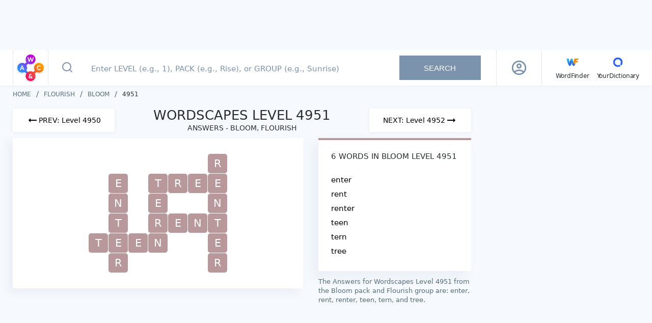

--- FILE ---
content_type: text/html; charset=utf-8
request_url: https://wordscapes.yourdictionary.com/answers/flourish/bloom/4951/
body_size: 26076
content:
<!DOCTYPE html><html lang="en"><head><meta charset="utf-8"><meta content="width=device-width,initial-scale=1,maximum-scale=2" name="viewport"><link href="/static/favicon/apple-touch-icon.png" rel="apple-touch-icon" sizes="180x180"><link href="/static/favicon/favicon-32x32.png" rel="icon" sizes="32x32" type="image/png"><link href="/static/favicon/favicon-16x16.png" rel="icon" sizes="16x16" type="image/png"><link href="/static/favicon/site.webmanifest" rel="manifest"><link href="https://securepubads.g.doubleclick.net" rel="preconnect" crossorigin=""><link href="https://api.yourdictionary.com" rel="preconnect" crossorigin=""><link href="https://api.yourdictionary.com" rel="dns-prefetch"><script>document.cookie&&/WF_TESTING=1/.test(document.cookie)&&(window.__TEST__=!0)</script><link href="https://www.googletagservices.com/tag/js/gpt.js" rel="preload" as="script"><script data-vmid="jsonld-organization" data-vue-meta="1" type="application/ld+json">{"@context":"https://schema.org","@type":"Organization","name":"Wordscapes by YourDictionary","url":"https://wordscapes.yourdictionary.com","logo":"https://wordscapes.yourdictionary.com/static/images/logo_horizontal.png","address":{"@type":"PostalAddress","addressLocality":"Vero Beach, FL","postalCode":"32960-4706","streetAddress":"1275 US Highway 1 Unit 2-6084"},"parentOrganization":{"@type":"Organization","@id":"https://www.lovetoknowmedia.com/","name":"LoveToKnow Media","url":"https://www.lovetoknowmedia.com/","sameAs":["https://www.linkedin.com/company/lovetoknowmedia/","https://www.instagram.com/lovetoknowmedia/","https://www.facebook.com/lovetoknowmedia/about","https://x.com/lovetoknowmedia","https://www.crunchbase.com/organization/lovetoknow-corp"],"logo":{"@type":"ImageObject","url":"https://www.lovetoknowmedia.com/wp-content/uploads/2021/05/LTK_MEDIA_Logo-2.png"},"address":{"@type":"PostalAddress","addressLocality":"Vero Beach, FL","postalCode":"32960-4706","streetAddress":"1275 US Highway 1 Unit 2-6084"}}}</script><style type="text/css">.header[data-v-f2cb3bc8]{background-color:#fff;-webkit-box-shadow:0 1px 5px 0 rgba(124,147,173,.1);box-shadow:0 1px 5px 0 rgba(124,147,173,.1);position:-webkit-sticky;position:sticky;top:0;z-index:5}.header .container[data-v-f2cb3bc8]{display:-webkit-box;display:-webkit-flex;display:-ms-flexbox;display:flex;margin:0 auto}@media(max-width: 767px){.header .container[data-v-f2cb3bc8]{padding:0}}@media(min-width: 768px)and (max-width: 1024px){.header .container[data-v-f2cb3bc8]{padding-right:0}}.header .container .header-logo[data-v-f2cb3bc8]{border-right:1px solid rgba(189,202,210,.5);height:70px;padding:5px 4px;width:70px}@media(max-width: 767px){.header .container .header-logo[data-v-f2cb3bc8]{height:64px;padding:5px 8px}}@media(min-width: 768px){.header .container .header-logo[data-v-f2cb3bc8]{border-left:1px solid rgba(189,202,210,.5)}.header .container .header-logo .logo-sprite[data-v-f2cb3bc8]{background-position:0 -32px;height:60px;width:60px}}.header .container .navbar[data-v-f2cb3bc8]{-webkit-box-align:center;-webkit-align-items:center;-ms-flex-align:center;align-items:center;border-left:1px solid rgba(189,202,210,.5);display:-webkit-box;display:-webkit-flex;display:-ms-flexbox;display:flex;padding-left:27px}.header .container .navbar .main-menu[data-v-f2cb3bc8]{-webkit-box-align:baseline;-webkit-align-items:baseline;-ms-flex-align:baseline;align-items:baseline;display:-webkit-inline-box;display:-webkit-inline-flex;display:-ms-inline-flexbox;display:inline-flex;-webkit-box-orient:horizontal;-webkit-box-direction:normal;-webkit-flex-direction:row;-ms-flex-direction:row;flex-direction:row;list-style:none}.header .container .navbar .main-menu li[data-v-f2cb3bc8]:not(:last-child){margin-right:15px;position:relative}.header .container .navbar .other-link[data-v-f2cb3bc8]{color:#282d32;font-size:12px;letter-spacing:-0.19px;line-height:15px;text-decoration:none}.header .container .navbar .other-link .icon[data-v-f2cb3bc8]{display:block;text-align:center}</style><style type="text/css">html{background:#fff;color:#000}body,div,dl,dt,dd,ul,ol,li,h1,h2,h3,h4,h5,h6,pre,code,form,fieldset,legend,input,textarea,p,blockquote,th,td{margin:0;padding:0}table{border-collapse:collapse;border-spacing:0}fieldset,img{border:0}address,caption,cite,code,dfn,em,strong,th,var{font-style:normal;font-weight:normal}ol,ul{list-style:none}caption,th{text-align:left}h1,h2,h3,h4,h5,h6{font-size:100%;font-weight:normal}q::before,q::after{content:""}abbr,acronym{border:0;font-variant:normal}sup{vertical-align:text-top}sub{vertical-align:text-bottom}input,textarea,select{font-family:inherit;font-size:inherit;*font-size:100%;font-weight:inherit}legend{color:#000}#yui3-css-stamp.cssreset{display:none}*{-webkit-box-sizing:border-box;box-sizing:border-box}html,body{font-family:system-ui,-apple-system,BlinkMacSystemFont,sans-serif;font-weight:400;height:100%;width:100%}.global-wrapper{background-color:#f6f9fd;display:-webkit-box;display:-webkit-flex;display:-ms-flexbox;display:flex;-webkit-box-orient:vertical;-webkit-box-direction:normal;-webkit-flex-direction:column;-ms-flex-direction:column;flex-direction:column;margin:auto;min-height:100%}.page-content{-webkit-box-flex:1;-webkit-flex:1 1 auto;-ms-flex:1 1 auto;flex:1 1 auto;padding:12px 0}@media(min-width: 768px){.page-content{padding:10px 0}}.container{margin:auto;max-width:1270px;padding:0 10px}@media(min-width: 768px){.container{padding:0 20px}}@media(max-width: 767px){.full-height{min-height:100vh}}strong{font-weight:bold}em{font-style:italic}.logo-sprite{background-color:rgba(0,0,0,0);background-image:url(/static/img/logo_sprite.2c9a43b.webp);background-repeat:no-repeat;display:inline-block;font-size:0;line-height:0}.logo-sprite--wf{background-position:0 0;height:32px;width:32px}.logo-sprite--yd{background-position:-32px 0;height:32px;width:32px}.logo-sprite--ws-mark{background-position:-164px 0;height:54px;width:54px}.logo-sprite--ws-mobile{background-position:-64px 0;height:78px;width:100px}.logo-sprite--ws-desktop{background-position:-64px -78px;height:44px;width:164px}.no-webp .logo-sprite{background-image:url(/static/img/logo_sprite.a32d7b7.png)}.app-leaderboard-ad-container{background:#f6f9fd;-webkit-box-sizing:content-box;box-sizing:content-box;display:none;min-height:90px;padding:4px 0;position:-webkit-sticky;position:sticky;top:0;z-index:9}@media(min-width: 768px){.app-leaderboard-ad-container{display:block}}.adhesion-wrapper{background:#f7f7f7;border-top:2px solid #ddd;bottom:0;-webkit-box-sizing:content-box;box-sizing:content-box;height:50px;padding:5px 0 15px;position:-webkit-sticky;position:sticky;z-index:2147483642}@media(min-width: 768px){.adhesion-wrapper{display:none !important}}.adhesion-wrapper.lower-z-index{z-index:4}</style><style type="text/css">.back-to-top[data-v-d8caf698]{background:#fff;border:.5px solid #dae2e6;border-radius:3px 0 0 3px;bottom:110px;-webkit-box-shadow:0 2px 4px rgba(0,0,0,.3);box-shadow:0 2px 4px rgba(0,0,0,.3);display:block;height:47px;line-height:53px;opacity:.75;position:fixed;right:0;text-align:center;width:47px;will-change:bottom}.back-to-top svg[data-v-d8caf698]{color:#298cd1}.back-to-top[data-v-d8caf698]:active{background:#298cd1}.back-to-top:active svg[data-v-d8caf698]{color:#fff}.back-to-top.fade-enter[data-v-d8caf698],.back-to-top.fade-leave-to[data-v-d8caf698]{opacity:0}.back-to-top.fade-enter-active[data-v-d8caf698],.back-to-top.fade-leave-active[data-v-d8caf698]{-webkit-transition:opacity .5s;transition:opacity .5s}</style><style type="text/css">.footer[data-v-fda2f356]{background-color:#fff;margin-bottom:-12px}@media(min-width: 768px){.footer[data-v-fda2f356]{margin:0}}.footer .top[data-v-fda2f356]{background-color:#f6f9fd;padding-bottom:20px}.footer .top p[data-v-fda2f356],.footer .top a[data-v-fda2f356]{color:#546e7a;font-size:10px;line-height:14px;text-decoration:none}.footer .bottom[data-v-fda2f356]{-webkit-box-align:center;-webkit-align-items:center;-ms-flex-align:center;align-items:center;display:-webkit-box;display:-webkit-flex;display:-ms-flexbox;display:flex;-webkit-box-orient:vertical;-webkit-box-direction:normal;-webkit-flex-direction:column;-ms-flex-direction:column;flex-direction:column;margin:0 -10px}.footer .left[data-v-fda2f356]{-webkit-box-align:center;-webkit-align-items:center;-ms-flex-align:center;align-items:center;display:-webkit-box;display:-webkit-flex;display:-ms-flexbox;display:flex;-webkit-box-orient:vertical;-webkit-box-direction:normal;-webkit-flex-direction:column;-ms-flex-direction:column;flex-direction:column;-webkit-box-ordinal-group:2;-webkit-order:1;-ms-flex-order:1;order:1;padding-bottom:30px;width:100%}.footer .logo[data-v-fda2f356]{-webkit-box-align:center;-webkit-align-items:center;-ms-flex-align:center;align-items:center;border-bottom:1px solid #e9edf1;display:-webkit-box;display:-webkit-flex;display:-ms-flexbox;display:flex;-webkit-box-orient:vertical;-webkit-box-direction:normal;-webkit-flex-direction:column;-ms-flex-direction:column;flex-direction:column;padding:12px 0;width:100%}.footer .right[data-v-fda2f356]{-webkit-box-align:center;-webkit-align-items:center;-ms-flex-align:center;align-items:center;border-bottom:1px solid #e9edf1;display:-webkit-box;display:-webkit-flex;display:-ms-flexbox;display:flex;-webkit-box-orient:vertical;-webkit-box-direction:normal;-webkit-flex-direction:column;-ms-flex-direction:column;flex-direction:column;padding:15px 0 30px;width:100%}.footer .footer-links[data-v-fda2f356]{-webkit-box-align:center;-webkit-align-items:center;-ms-flex-align:center;align-items:center;display:-webkit-box;display:-webkit-flex;display:-ms-flexbox;display:flex;-webkit-box-orient:vertical;-webkit-box-direction:normal;-webkit-flex-direction:column;-ms-flex-direction:column;flex-direction:column}.footer .footer-links li[data-v-fda2f356]{margin-bottom:10px}.footer .footer-links a[data-v-fda2f356]{color:#546e7a;display:block;font-size:11px;line-height:15px;text-decoration:none}.footer .footer-links a[data-v-fda2f356]:hover{color:#282d32}.footer .footer-links .footer-link--right[data-v-fda2f356]{cursor:pointer;margin-bottom:0;margin-top:16px;text-decoration:underline}.footer .footer-links .footer-link--right+.footer-link--right[data-v-fda2f356]{margin-top:10px}.footer .project-links[data-v-fda2f356]{-webkit-box-align:center;-webkit-align-items:center;-ms-flex-align:center;align-items:center;display:-webkit-box;display:-webkit-flex;display:-ms-flexbox;display:flex;padding:14px 0;width:100%}.footer .project-links li[data-v-fda2f356]{-webkit-box-flex:1;-webkit-flex:1;-ms-flex:1;flex:1}.footer .project-links a[data-v-fda2f356]{-webkit-box-align:center;-webkit-align-items:center;-ms-flex-align:center;align-items:center;color:#546e7a;display:-webkit-box;display:-webkit-flex;display:-ms-flexbox;display:flex;-webkit-box-orient:vertical;-webkit-box-direction:normal;-webkit-flex-direction:column;-ms-flex-direction:column;flex-direction:column;font-size:12px;line-height:15px;text-decoration:none}@media(min-width: 768px){.footer .bottom[data-v-fda2f356]{margin:0 -20px}.footer .left[data-v-fda2f356]{-webkit-box-orient:horizontal;-webkit-box-direction:normal;-webkit-flex-direction:row;-ms-flex-direction:row;flex-direction:row;-webkit-box-pack:justify;-webkit-justify-content:space-between;-ms-flex-pack:justify;justify-content:space-between;padding:12px 20px}.footer .logo[data-v-fda2f356]{-webkit-box-align:normal;-webkit-align-items:normal;-ms-flex-align:normal;align-items:normal;border:0;padding:0}.footer .right[data-v-fda2f356]{-webkit-box-orient:horizontal;-webkit-box-direction:normal;-webkit-flex-direction:row;-ms-flex-direction:row;flex-direction:row;padding:24px 20px}.footer .footer-links[data-v-fda2f356]{-webkit-box-orient:horizontal;-webkit-box-direction:normal;-webkit-flex-direction:row;-ms-flex-direction:row;flex-direction:row;width:100%}.footer .footer-links li[data-v-fda2f356]{margin:0 18px 0 0}.footer .footer-links .footer-link--right[data-v-fda2f356]{margin:0 0 0 auto}.footer .footer-links .footer-link--right+.footer-link--right[data-v-fda2f356]{margin:0 0 0 18px}.footer .project-links[data-v-fda2f356]{-webkit-box-pack:end;-webkit-justify-content:flex-end;-ms-flex-pack:end;justify-content:flex-end;padding:0;width:auto}.footer .project-links li[data-v-fda2f356]{-webkit-box-flex:1;-webkit-flex:auto;-ms-flex:auto;flex:auto;margin-right:20px}.footer .project-links li[data-v-fda2f356]:last-child{margin-right:0}.footer .project-links picture[data-v-fda2f356]{-webkit-box-orient:horizontal;-webkit-box-direction:normal;-webkit-flex-direction:row;-ms-flex-direction:row;flex-direction:row;margin:0 3px 0 0}}@media(min-width: 1025px){.footer .bottom[data-v-fda2f356]{-webkit-box-orient:horizontal;-webkit-box-direction:normal;-webkit-flex-direction:row;-ms-flex-direction:row;flex-direction:row;-webkit-box-pack:justify;-webkit-justify-content:space-between;-ms-flex-pack:justify;justify-content:space-between;margin:0;padding:12px 0}.footer .left[data-v-fda2f356]{-webkit-box-ordinal-group:initial;-webkit-order:initial;-ms-flex-order:initial;order:initial;padding:0;width:auto}.footer .right[data-v-fda2f356]{border:0;padding:0;width:auto}.footer .footer-links li[data-v-fda2f356]:last-child{margin:0 0 0 80px}}</style><style type="text/css">.advertising[data-v-7b84f3a8]{--tag-height: 0px;margin-left:auto;margin-right:auto;position:relative;text-align:center}.advertising+.advertising[data-v-7b84f3a8]{margin-top:20px}.advertising>*[data-v-7b84f3a8]{display:inline-block;margin:0 auto}.advertising>.wordfinder-ad[data-v-7b84f3a8]{display:block}.ad[data-v-7b84f3a8]{contain:strict;width:100%}.ad--sticky[data-v-7b84f3a8]{position:-webkit-sticky;position:sticky}.ad--right-rail[data-v-7b84f3a8]{height:calc(600px + var(--tag-height))}.ad--mobile-in-content[data-v-7b84f3a8],.ad--desktop-in-content[data-v-7b84f3a8]{height:calc(250px + var(--tag-height))}.ad--adhesion[data-v-7b84f3a8]{height:50px}.ad--top-leaderboard[data-v-7b84f3a8]{height:90px}.ad__inner--sticky[data-v-7b84f3a8]{position:-webkit-sticky;position:sticky}.ad__inner--in-content[data-v-7b84f3a8]{max-width:300px}.is-blocking-ads .advertising[data-v-7b84f3a8]{display:none}.sidebar .advertising[data-v-7b84f3a8]{text-align:left}.advertising--sticky[data-v-7b84f3a8]{position:-webkit-sticky;position:sticky}.debug-box[data-v-7b84f3a8]{background:#cc16b4;color:#fff;font-size:12px;left:0;max-width:100%;opacity:.5;padding:5px 10px;position:absolute;text-align:left;top:0}.debug-box[data-v-7b84f3a8]:hover{opacity:1}.advertising--debug[data-v-7b84f3a8]{min-height:3em;outline:1px solid #cc6e16}</style><style type="text/css">.search-box[data-v-7704330f]{display:-webkit-box;display:-webkit-flex;display:-ms-flexbox;display:flex;-webkit-box-flex:1;-webkit-flex:1;-ms-flex:1;flex:1;min-height:64px;position:relative}.search-box .input-form[data-v-7704330f]{display:-webkit-box;display:-webkit-flex;display:-ms-flexbox;display:flex;padding-right:30px;position:relative;width:100%}@media(max-width: 767px){.search-box .input-form[data-v-7704330f]{padding:0}}.search-box .input-form[data-v-7704330f] ::-webkit-input-placeholder{color:#7c93ad;font-size:15px;font-weight:500;padding-left:0}.search-box .input-form[data-v-7704330f] ::-moz-placeholder{color:#7c93ad;font-size:15px;font-weight:500;padding-left:0}.search-box .input-form[data-v-7704330f] ::-ms-input-placeholder{color:#7c93ad;font-size:15px;font-weight:500;padding-left:0}.search-box .input-form[data-v-7704330f] ::placeholder{color:#7c93ad;font-size:15px;font-weight:500;padding-left:0}.search-box .input-form[data-v-7704330f] :-moz-placeholder-shown{line-height:25px}.search-box .input-form[data-v-7704330f] :placeholder-shown{line-height:25px}.search-box .input-form .icon-search-button[data-v-7704330f]{background:rgba(0,0,0,0);border:0;-webkit-box-flex:0;-webkit-flex:0 0 44px;-ms-flex:0 0 44px;flex:0 0 44px;margin:0;outline:none;padding:0}.search-box .input-form .icon-search-button[data-v-7704330f]:not(:disabled){cursor:pointer}@media(min-width: 1025px){.search-box .input-form .icon-search-button[data-v-7704330f]{-webkit-flex-basis:74px;-ms-flex-preferred-size:74px;flex-basis:74px}}.search-box .input-form .icon-search-button.search-enabled svg[data-v-7704330f]{stroke:#185bdd}.search-box .input-form input[type=text][data-v-7704330f]{background-color:#fff;border:0;color:#282d32;font-size:20px;outline:none;padding-right:30px;width:100%}@media(max-width: 767px){.search-box .input-form input[type=text][data-v-7704330f]{padding:0 40px 0 0}}@media(min-width: 768px){.search-box .input-form input[type=text][data-v-7704330f]{font-size:18px;margin-right:5px;text-indent:10px}}.search-box .input-form .clear[data-v-7704330f]{cursor:pointer;height:32px;position:absolute;right:7px;top:16px;width:32px}.search-box .input-form .clear[data-v-7704330f]::before,.search-box .input-form .clear[data-v-7704330f]::after{background-color:#185bdd;content:" ";height:23px;left:15px;position:absolute;top:5px;width:2px}.search-box .input-form .clear[data-v-7704330f]::before{-webkit-transform:rotate(45deg);transform:rotate(45deg)}.search-box .input-form .clear[data-v-7704330f]::after{-webkit-transform:rotate(-45deg);transform:rotate(-45deg)}@media(min-width: 1025px){.search-box .input-form .clear[data-v-7704330f]{right:205px;top:20px}.search-box .input-form .clear[data-v-7704330f]::before,.search-box .input-form .clear[data-v-7704330f]::after{height:16px;top:8px}}.search-box .input-form .search-button[data-v-7704330f]{-webkit-align-self:center;-ms-flex-item-align:center;align-self:center;border:0;color:#fff;font-size:15px;height:48px;min-width:160px;outline:none;padding:0 45px;text-transform:uppercase}.search-box .input-form .search-button[data-v-7704330f]:disabled{background-color:#7c93ad}.search-box .input-form .search-button[data-v-7704330f]:not(:disabled){background-image:-webkit-gradient(linear, left top, right top, from(#1b3bd8), color-stop(51%, #00e0f2), to(#1b3bd8));background-image:linear-gradient(to right, #1b3bd8 0%, #00e0f2 51%, #1b3bd8 100%);background-size:200% auto;cursor:pointer;-webkit-transition:.5s;transition:.5s}.search-box .input-form .search-button[data-v-7704330f]:not(:disabled):hover{background-position:right center}.search-box .input-form .help-tooltip[data-v-7704330f]{background:url([data-uri]);background-position:center;background-repeat:no-repeat;background-size:22px;cursor:pointer;height:32px;position:absolute;right:16px;top:19px;width:32px}@media(max-width: 767px){.search-box .input-form .help-tooltip[data-v-7704330f]{background-size:28px;right:7px;top:17px}}.search-box .input-form .tooltip[data-v-7704330f]{background-color:rgba(0,51,102,.85);color:#fff;padding:5px;position:absolute;right:0;top:40px;width:232px;z-index:2}.search-box .input-form .tooltip[data-v-7704330f]::after,.search-box .input-form .tooltip[data-v-7704330f]::before{border:solid rgba(0,0,0,0);bottom:100%;content:" ";height:0;pointer-events:none;position:absolute;right:8px;width:0}.search-box .input-form .tooltip[data-v-7704330f]::after{border-color:rgba(136,183,213,0);border-bottom-color:rgba(0,51,102,.85);border-width:8px;margin-left:-8px}.search-box .input-form .tooltip[data-v-7704330f]::before{border-color:rgba(194,225,245,0);border-bottom-color:rgba(0,51,102,.85);border-width:8px;margin-left:-8px}@media(max-width: 767px){.search-box .input-form.focused .icon-search-button[data-v-7704330f]{-webkit-flex-basis:64px;-ms-flex-preferred-size:64px;flex-basis:64px;margin-right:17px}}.search-box .autocomplete[data-v-7704330f]{background-color:#fff;border-top:1px solid #e9edf1;-webkit-box-shadow:-10px 10px 20px 0 rgba(124,147,173,.08);box-shadow:-10px 10px 20px 0 rgba(124,147,173,.08);cursor:pointer;left:0;list-style:none;position:absolute;right:0;top:64px;z-index:2}@media(min-width: 768px){.search-box .autocomplete[data-v-7704330f]{border:1px solid #e9edf1;top:70px}}@media(min-width: 1025px){.search-box .autocomplete[data-v-7704330f]{left:auto;right:auto;width:76.5%}}.search-box .autocomplete .result-item[data-v-7704330f]{padding:14px;padding-left:28px}@media(max-width: 767px){.search-box .autocomplete .result-item[data-v-7704330f]{-webkit-box-align:start;-webkit-align-items:flex-start;-ms-flex-align:start;align-items:flex-start;border-bottom:1px solid #e9edf1;display:-webkit-box;display:-webkit-flex;display:-ms-flexbox;display:flex;-webkit-box-pack:start;-webkit-justify-content:flex-start;-ms-flex-pack:start;justify-content:flex-start;padding:17px;padding-left:20px;padding-right:32px;position:relative}.search-box .autocomplete .result-item[data-v-7704330f]::after{background:url([data-uri]) center center no-repeat rgba(0,0,0,0);bottom:0;content:"";display:block;position:absolute;right:20px;top:0;width:7px}.search-box .autocomplete .result-item .type[data-v-7704330f]{-webkit-box-flex:0;-webkit-flex:0 0 60px;-ms-flex:0 0 60px;flex:0 0 60px}}.search-box .autocomplete .result-item[data-v-7704330f]:hover{background-color:#f1f5fa}.search-box .autocomplete .result-item .type[data-v-7704330f]{color:#546e7a;display:inline-block;font-size:14px;font-weight:500;min-width:50px;text-transform:uppercase}.search-box .autocomplete .result-item .type[data-v-7704330f],.search-box .autocomplete .result-item .value[data-v-7704330f]{line-height:18px}.search-box .autocomplete .result-message[data-v-7704330f]{padding:15px 15px 15px 76px}.search-box .autocomplete .result-message[data-v-7704330f]::before{background:url([data-uri]);background-repeat:no-repeat;background-size:20px;content:"";-webkit-filter:invert(30%) sepia(73%) saturate(2030%) hue-rotate(204deg) brightness(90%) contrast(93%);filter:invert(30%) sepia(73%) saturate(2030%) hue-rotate(204deg) brightness(90%) contrast(93%);height:22px;left:22px;position:absolute;top:20px;width:25px}@media(min-width: 768px){.search-box .autocomplete .result-message[data-v-7704330f]::before{left:28px}}@media(min-width: 1025px){.search-box .autocomplete .result-message[data-v-7704330f]::before{top:14px}}@media(min-width: 768px){.search-box .autocomplete .result-message[data-v-7704330f]{padding-left:81px}}.search-box .autocomplete .result-message.is-error[data-v-7704330f]{background:linear-gradient(153.92deg, #1b3bd8 0%, #176ce0 31.47%, #0b92e7 49.18%, #0bb6eb 71.32%, #00e0f2 100%);color:#fff;font-size:18px;line-height:25px;padding-left:77px}@media(min-width: 768px){.search-box .autocomplete .result-message.is-error[data-v-7704330f]{padding:20px 20px 15px 80px}}@media(min-width: 1025px){.search-box .autocomplete .result-message.is-error[data-v-7704330f]{background:none;color:#ec1460;font-size:16px;line-height:19px;padding:15px 15px 15px 82px}}.search-box .autocomplete .result-message.is-error[data-v-7704330f]::before{background:url([data-uri]);-webkit-filter:invert(100%) sepia(100%) saturate(0%) hue-rotate(288deg) brightness(102%) contrast(102%);filter:invert(100%) sepia(100%) saturate(0%) hue-rotate(288deg) brightness(102%) contrast(102%);left:28px}@media(min-width: 1025px){.search-box .autocomplete .result-message.is-error[data-v-7704330f]::before{-webkit-filter:invert(21%) sepia(76%) saturate(6144%) hue-rotate(329deg) brightness(94%) contrast(97%);filter:invert(21%) sepia(76%) saturate(6144%) hue-rotate(329deg) brightness(94%) contrast(97%)}}</style><style type="text/css">.profile[data-v-387c1bda]{-webkit-box-align:center;-webkit-align-items:center;-ms-flex-align:center;align-items:center;color:#111;display:-webkit-box;display:-webkit-flex;display:-ms-flexbox;display:flex;-webkit-box-pack:center;-webkit-justify-content:center;-ms-flex-pack:center;justify-content:center;position:relative;width:48px}img[data-v-387c1bda]{border-radius:30px;cursor:pointer;display:block;-webkit-flex-shrink:0;-ms-flex-negative:0;flex-shrink:0;max-width:30px}@media(min-width: 1201px){img[data-v-387c1bda]{max-width:30px}}.profile-overlay[data-v-387c1bda]{background-color:hsla(0,0%,100%,.75);bottom:0;left:0;position:fixed;right:0;top:65px;z-index:5}@media(min-width: 768px){.profile-overlay[data-v-387c1bda]{left:initial;margin-top:2px;position:absolute;right:0;top:100%;width:260px}}@media(min-width: 1025px){.profile-overlay[data-v-387c1bda]{border-radius:4px;left:50%;margin-top:-2px;right:initial;-webkit-transform:translateX(-50%);transform:translateX(-50%)}}.profile-menu[data-v-387c1bda]{background:#fff;-webkit-box-shadow:0 4px 10px 0 rgba(124,147,173,.25);box-shadow:0 4px 10px 0 rgba(124,147,173,.25);left:0;position:absolute;right:0;top:0}@media(min-width: 768px){.profile-menu[data-v-387c1bda]{position:static}}.top[data-v-387c1bda]{-webkit-box-align:center;-webkit-align-items:center;-ms-flex-align:center;align-items:center;background:#fff;border-bottom:1px solid #ddd;display:-webkit-box;display:-webkit-flex;display:-ms-flexbox;display:flex;padding:20px 15px;position:relative}.top img[data-v-387c1bda]{cursor:initial;margin-right:13px;max-width:56px}.info[data-v-387c1bda]{min-width:0}.name[data-v-387c1bda]{font-size:17px;font-weight:bold;letter-spacing:0;line-height:20px;margin-bottom:2px}@media(min-width: 768px){.name[data-v-387c1bda]{font-size:15px;margin-bottom:4px}}.email[data-v-387c1bda]{font-size:15px;letter-spacing:0;line-height:19px}@media(min-width: 768px){.email[data-v-387c1bda]{font-size:14px;max-width:100%;overflow:hidden;text-overflow:ellipsis;white-space:nowrap}}.item[data-v-387c1bda]{border-bottom:1px solid #ddd}.item[data-v-387c1bda]:last-child{border-bottom:0}.icon[data-v-387c1bda]{color:#555;font-size:19px;margin-right:10px}.item-link[data-v-387c1bda]{-webkit-box-align:center;-webkit-align-items:center;-ms-flex-align:center;align-items:center;color:#555;display:-webkit-box;display:-webkit-flex;display:-ms-flexbox;display:flex;font-size:15px;font-weight:600;letter-spacing:-0.19px;line-height:19px;padding:15px;text-decoration:none}@media(min-width: 768px){.item-link[data-v-387c1bda]{font-size:14px}}.clear[data-v-387c1bda]{cursor:pointer;height:32px;position:relative;width:32px}.clear[data-v-387c1bda]::before,.clear[data-v-387c1bda]::after{background-color:#185bdd;content:" ";height:23px;left:15px;position:absolute;top:5px;width:2px}.clear[data-v-387c1bda]::before{-webkit-transform:rotate(45deg);transform:rotate(45deg)}.clear[data-v-387c1bda]::after{-webkit-transform:rotate(-45deg);transform:rotate(-45deg)}</style><style type="text/css">.loading-spinner-wrapper[data-v-4cc5e4c6]{display:block;padding:30px 10px}.loading-spinner[data-v-4cc5e4c6]{-webkit-box-align:center;-webkit-align-items:center;-ms-flex-align:center;align-items:center;-webkit-animation:spin-4cc5e4c6 1.1s linear infinite;animation:spin-4cc5e4c6 1.1s linear infinite;display:grid;grid-template-columns:repeat(2, 1fr);grid-template-rows:repeat(2, 1fr);height:65px;justify-items:center;margin:auto;-webkit-transform:rotateZ(45deg);transform:rotateZ(45deg);width:65px}.loading-spinner .spinner-circle[data-v-4cc5e4c6]{background-color:#000;border-radius:100%;height:20px;width:20px}.loading-spinner .spinner-circle[data-v-4cc5e4c6]:nth-child(1){background-color:#d100e6}.loading-spinner .spinner-circle[data-v-4cc5e4c6]:nth-child(2){background-color:#fc9f00}.loading-spinner .spinner-circle[data-v-4cc5e4c6]:nth-child(3){background-color:#ec1460}.loading-spinner .spinner-circle[data-v-4cc5e4c6]:nth-child(4){background-color:#2f90fd}@-webkit-keyframes spin-4cc5e4c6{0%{-webkit-transform:rotateZ(45deg);transform:rotateZ(45deg)}100%{-webkit-transform:rotateZ(395deg);transform:rotateZ(395deg)}}@keyframes spin-4cc5e4c6{0%{-webkit-transform:rotateZ(45deg);transform:rotateZ(45deg)}100%{-webkit-transform:rotateZ(395deg);transform:rotateZ(395deg)}}</style><style type="text/css">@-webkit-keyframes animateSuccessTip{0%{width:0;left:1px;top:19px}54%{width:0;left:1px;top:19px}70%{width:50px;left:-8px;top:37px}84%{width:17px;left:21px;top:48px}100%{width:25px;left:14px;top:45px}}@keyframes animateSuccessTip{0%{width:0;left:1px;top:19px}54%{width:0;left:1px;top:19px}70%{width:50px;left:-8px;top:37px}84%{width:17px;left:21px;top:48px}100%{width:25px;left:14px;top:45px}}@-webkit-keyframes animateSuccessLong{0%{width:0;right:46px;top:54px}65%{width:0;right:46px;top:54px}84%{width:55px;right:0px;top:35px}100%{width:47px;right:8px;top:38px}}@keyframes animateSuccessLong{0%{width:0;right:46px;top:54px}65%{width:0;right:46px;top:54px}84%{width:55px;right:0px;top:35px}100%{width:47px;right:8px;top:38px}}@-webkit-keyframes rotatePlaceholder{0%{-webkit-transform:rotate(-45deg);transform:rotate(-45deg)}5%{-webkit-transform:rotate(-45deg);transform:rotate(-45deg)}12%{-webkit-transform:rotate(-405deg);transform:rotate(-405deg)}100%{-webkit-transform:rotate(-405deg);transform:rotate(-405deg)}}@keyframes rotatePlaceholder{0%{-webkit-transform:rotate(-45deg);transform:rotate(-45deg)}5%{-webkit-transform:rotate(-45deg);transform:rotate(-45deg)}12%{-webkit-transform:rotate(-405deg);transform:rotate(-405deg)}100%{-webkit-transform:rotate(-405deg);transform:rotate(-405deg)}}.animateSuccessTip{-webkit-animation:animateSuccessTip .75s;animation:animateSuccessTip .75s}.animateSuccessLong{-webkit-animation:animateSuccessLong .75s;animation:animateSuccessLong .75s}.sweet-modal-icon.sweet-modal-success.animate::after{-webkit-animation:rotatePlaceholder 4.25s ease-in;animation:rotatePlaceholder 4.25s ease-in}@-webkit-keyframes animateErrorIcon{0%{-webkit-transform:rotateX(100deg);transform:rotateX(100deg);opacity:0}100%{-webkit-transform:rotateX(0deg);transform:rotateX(0deg);opacity:1}}@keyframes animateErrorIcon{0%{-webkit-transform:rotateX(100deg);transform:rotateX(100deg);opacity:0}100%{-webkit-transform:rotateX(0deg);transform:rotateX(0deg);opacity:1}}.animateErrorIcon{-webkit-animation:animateErrorIcon .5s;animation:animateErrorIcon .5s}@-webkit-keyframes animateXMark{0%{-webkit-transform:scale(0.4);transform:scale(0.4);margin-top:26px;opacity:0}50%{-webkit-transform:scale(0.4);transform:scale(0.4);margin-top:26px;opacity:0}80%{-webkit-transform:scale(1.15);transform:scale(1.15);margin-top:-6px}100%{-webkit-transform:scale(1);transform:scale(1);margin-top:0;opacity:1}}@keyframes animateXMark{0%{-webkit-transform:scale(0.4);transform:scale(0.4);margin-top:26px;opacity:0}50%{-webkit-transform:scale(0.4);transform:scale(0.4);margin-top:26px;opacity:0}80%{-webkit-transform:scale(1.15);transform:scale(1.15);margin-top:-6px}100%{-webkit-transform:scale(1);transform:scale(1);margin-top:0;opacity:1}}.animateXMark{-webkit-animation:animateXMark .5s;animation:animateXMark .5s}@-webkit-keyframes pulseWarning{0%{border-color:#f8d486}100%{border-color:#f8bb86}}@keyframes pulseWarning{0%{border-color:#f8d486}100%{border-color:#f8bb86}}.pulseWarning{-webkit-animation:pulseWarning .75s infinite alternate;animation:pulseWarning .75s infinite alternate}@-webkit-keyframes pulseWarningIns{0%{background-color:#f8d486}100%{background-color:#f8bb86}}@keyframes pulseWarningIns{0%{background-color:#f8d486}100%{background-color:#f8bb86}}.pulseWarningIns{-webkit-animation:pulseWarningIns .75s infinite alternate;animation:pulseWarningIns .75s infinite alternate}@-webkit-keyframes rotate-loading{0%{-webkit-transform:rotate(0deg);transform:rotate(0deg)}100%{-webkit-transform:rotate(360deg);transform:rotate(360deg)}}@keyframes rotate-loading{0%{-webkit-transform:rotate(0deg);transform:rotate(0deg)}100%{-webkit-transform:rotate(360deg);transform:rotate(360deg)}}.sweet-modal-icon{position:relative;width:80px;height:80px;border:4px solid gray;border-radius:50%;margin:auto;padding:0;-webkit-box-sizing:content-box;box-sizing:content-box}.sweet-modal-icon.sweet-modal-error{border-color:#f44336}.sweet-modal-icon.sweet-modal-error .sweet-modal-x-mark{position:relative;display:block}.sweet-modal-icon.sweet-modal-error .sweet-modal-line{display:block;position:absolute;top:37px;height:5px;width:47px;background-color:#f44336;border-radius:2px}.sweet-modal-icon.sweet-modal-error .sweet-modal-line.sweet-modal-left{-webkit-transform:rotate(45deg);transform:rotate(45deg);left:17px}.sweet-modal-icon.sweet-modal-error .sweet-modal-line.sweet-modal-right{-webkit-transform:rotate(-45deg);transform:rotate(-45deg);right:16px}.sweet-modal-icon.sweet-modal-warning{border-color:#ff9800}.sweet-modal-icon.sweet-modal-warning .sweet-modal-body{position:absolute;width:5px;height:47px;left:50%;top:10px;margin-left:-2px;border-radius:2px;background-color:#ff9800}.sweet-modal-icon.sweet-modal-warning .sweet-modal-dot{position:absolute;left:50%;bottom:10px;width:7px;height:7px;margin-left:-3px;border-radius:50%;background-color:#ff9800}.sweet-modal-icon.sweet-modal-info{border-color:#039be5}.sweet-modal-icon.sweet-modal-info::before{content:"";position:absolute;width:5px;height:29px;left:50%;bottom:17px;margin-left:-2px;border-radius:2px;background-color:#039be5}.sweet-modal-icon.sweet-modal-info::after{content:"";position:absolute;width:7px;height:7px;top:19px;margin-left:-3px;border-radius:50%;background-color:#039be5}.sweet-modal-icon.sweet-modal-success{border-color:#4caf50}.sweet-modal-icon.sweet-modal-success::before,.sweet-modal-icon.sweet-modal-success::after{content:"";position:absolute;border-radius:40px;width:60px;height:120px;background:#fff;-webkit-transform:rotate(45deg);transform:rotate(45deg)}.sweet-modal-icon.sweet-modal-success::before{border-radius:120px 0 0 120px;top:-7px;left:-33px;-webkit-transform:rotate(-45deg);transform:rotate(-45deg);-webkit-transform-origin:60px 60px;transform-origin:60px 60px}.sweet-modal-icon.sweet-modal-success::after{border-radius:0 120px 120px 0;top:-11px;left:30px;-webkit-transform:rotate(-45deg);transform:rotate(-45deg);-webkit-transform-origin:0px 60px;transform-origin:0px 60px}.sweet-modal-icon.sweet-modal-success .sweet-modal-placeholder{-webkit-box-sizing:content-box;box-sizing:content-box;position:absolute;left:-4px;top:-4px;z-index:2;width:80px;height:80px;border:4px solid rgba(76,175,80,.2);border-radius:50%}.sweet-modal-icon.sweet-modal-success .sweet-modal-fix{position:absolute;left:28px;top:8px;z-index:1;width:7px;height:90px;background-color:#fff;-webkit-transform:rotate(-45deg);transform:rotate(-45deg)}.sweet-modal-icon.sweet-modal-success .sweet-modal-line{display:block;position:absolute;z-index:2;height:5px;background-color:#4caf50;border-radius:2px}.sweet-modal-icon.sweet-modal-success .sweet-modal-line.sweet-modal-tip{width:25px;left:14px;top:46px;-webkit-transform:rotate(45deg);transform:rotate(45deg)}.sweet-modal-icon.sweet-modal-success .sweet-modal-line.sweet-modal-long{width:47px;right:8px;top:38px;-webkit-transform:rotate(-45deg);transform:rotate(-45deg)}.sweet-modal-icon.sweet-modal-custom{border-radius:0;border:none;background-size:contain;background-position:center center;background-repeat:no-repeat}.sweet-modal.theme-dark .sweet-modal-icon.sweet-modal-success::before,.sweet-modal.theme-dark .sweet-modal-icon.sweet-modal-success::after,.sweet-modal.theme-dark .sweet-modal-icon.sweet-modal-success .sweet-modal-fix{background-color:#182028}.sweet-modal-overlay{position:fixed;top:0;left:0;width:100vw;height:100vh;z-index:9001;font-size:14px;-webkit-font-smoothing:antialiased;background:hsla(0,0%,100%,.9);opacity:0;-webkit-transition:opacity .3s;transition:opacity .3s;-webkit-transform:translate3D(0, 0, 0);transform:translate3D(0, 0, 0);-webkit-perspective:500px}.sweet-modal-overlay.theme-dark{background:rgba(24,32,40,.94)}.sweet-modal-overlay.is-visible{opacity:1}.sweet-modal{-webkit-box-sizing:border-box;box-sizing:border-box;background:#fff;-webkit-box-shadow:0px 8px 46px rgba(0,0,0,.08),0px 2px 6px rgba(0,0,0,.03);box-shadow:0px 8px 46px rgba(0,0,0,.08),0px 2px 6px rgba(0,0,0,.03);position:absolute;top:50%;left:50%;width:80%;max-width:640px;max-height:100vh;overflow-y:auto;border-radius:2px;-webkit-transform:scale(0.9) translate(calc(-50% - 32px), -50%);transform:scale(0.9) translate(calc(-50% - 32px), -50%);opacity:0;-webkit-transition-property:opacity,-webkit-transform;transition-property:opacity,-webkit-transform;transition-property:transform,opacity;transition-property:transform,opacity,-webkit-transform;-webkit-transition-duration:.3s;transition-duration:.3s;-webkit-transition-delay:.05s;transition-delay:.05s;-webkit-transition-timing-function:cubic-bezier(0.52, 0.02, 0.19, 1.02);transition-timing-function:cubic-bezier(0.52, 0.02, 0.19, 1.02)}.sweet-modal .sweet-box-actions{position:absolute;top:12px;right:12px}.sweet-modal .sweet-box-actions .sweet-action-close{display:inline-block;cursor:pointer;color:#222c38;text-align:center;width:42px;height:42px;line-height:42px;border-radius:50%}.sweet-modal .sweet-box-actions .sweet-action-close svg{width:24px;height:24px;vertical-align:middle;margin-top:-2px}.sweet-modal .sweet-box-actions .sweet-action-close svg path,.sweet-modal .sweet-box-actions .sweet-action-close svg polygon,.sweet-modal .sweet-box-actions .sweet-action-close svg rect,.sweet-modal .sweet-box-actions .sweet-action-close svg circle{fill:currentColor}.sweet-modal .sweet-box-actions .sweet-action-close svg{fill:currentColor}.sweet-modal .sweet-box-actions .sweet-action-close:hover{background:#039be5;color:#fff}.sweet-modal .sweet-title{text-overflow:ellipsis;white-space:nowrap;overflow:hidden;height:64px;line-height:64px;border-bottom:1px solid #eaeaea;padding-left:32px;padding-right:64px}.sweet-modal .sweet-title>h2{text-overflow:ellipsis;white-space:nowrap;overflow:hidden;margin:0;padding:0;font-weight:500;font-size:22px}.sweet-modal ul.sweet-modal-tabs{margin:0;padding:0;list-style-type:none;display:-webkit-box;display:-webkit-flex;display:-ms-flexbox;display:flex;-webkit-box-align:center;-webkit-align-items:center;-ms-flex-align:center;align-items:center;width:calc(100% + 32px);height:100%;margin-left:-32px;overflow-x:auto}.sweet-modal ul.sweet-modal-tabs li.sweet-modal-tab{display:block;height:100%}.sweet-modal ul.sweet-modal-tabs li.sweet-modal-tab a{text-overflow:ellipsis;white-space:nowrap;overflow:hidden;display:-webkit-box;display:-webkit-flex;display:-ms-flexbox;display:flex;-webkit-box-align:center;-webkit-align-items:center;-ms-flex-align:center;align-items:center;padding-left:20px;padding-right:20px;color:#222c38;text-decoration:none;text-align:center;height:100%}.sweet-modal ul.sweet-modal-tabs li.sweet-modal-tab a span.sweet-modal-tab-title{display:block}.sweet-modal ul.sweet-modal-tabs li.sweet-modal-tab a span.sweet-modal-tab-icon{display:block;line-height:1}.sweet-modal ul.sweet-modal-tabs li.sweet-modal-tab a span.sweet-modal-tab-icon svg,.sweet-modal ul.sweet-modal-tabs li.sweet-modal-tab a span.sweet-modal-tab-icon img{width:16px;height:16px}.sweet-modal ul.sweet-modal-tabs li.sweet-modal-tab a span.sweet-modal-tab-icon svg path,.sweet-modal ul.sweet-modal-tabs li.sweet-modal-tab a span.sweet-modal-tab-icon svg polygon,.sweet-modal ul.sweet-modal-tabs li.sweet-modal-tab a span.sweet-modal-tab-icon svg rect,.sweet-modal ul.sweet-modal-tabs li.sweet-modal-tab a span.sweet-modal-tab-icon svg circle,.sweet-modal ul.sweet-modal-tabs li.sweet-modal-tab a span.sweet-modal-tab-icon img path,.sweet-modal ul.sweet-modal-tabs li.sweet-modal-tab a span.sweet-modal-tab-icon img polygon,.sweet-modal ul.sweet-modal-tabs li.sweet-modal-tab a span.sweet-modal-tab-icon img rect,.sweet-modal ul.sweet-modal-tabs li.sweet-modal-tab a span.sweet-modal-tab-icon img circle{fill:currentColor}.sweet-modal ul.sweet-modal-tabs li.sweet-modal-tab a span.sweet-modal-tab-icon svg,.sweet-modal ul.sweet-modal-tabs li.sweet-modal-tab a span.sweet-modal-tab-icon img{fill:currentColor}.sweet-modal ul.sweet-modal-tabs li.sweet-modal-tab a span.sweet-modal-tab-icon+span.sweet-modal-tab-title{line-height:1;margin-top:8px}.sweet-modal ul.sweet-modal-tabs li.sweet-modal-tab:first-child a{padding-left:32px}.sweet-modal ul.sweet-modal-tabs li.sweet-modal-tab.active a{font-weight:600;color:#039be5}.sweet-modal ul.sweet-modal-tabs li.sweet-modal-tab.disabled a{-webkit-user-select:none;-moz-user-select:none;-ms-user-select:none;user-select:none;cursor:default;pointer-events:none;color:#999}.sweet-modal.has-tabs:not(.has-title) .sweet-title{height:84px;line-height:84px}.sweet-modal.has-tabs.has-title ul.sweet-modal-tabs{width:100%;height:48px;margin:0;border-bottom:1px solid #eaeaea}.sweet-modal.has-tabs.has-title ul.sweet-modal-tabs li.sweet-modal-tab a{margin-top:-4px}.sweet-modal.has-tabs.has-title ul.sweet-modal-tabs li.sweet-modal-tab a span.sweet-modal-tab-icon{display:inline-block}.sweet-modal.has-tabs.has-title ul.sweet-modal-tabs li.sweet-modal-tab a span.sweet-modal-tab-icon svg,.sweet-modal.has-tabs.has-title ul.sweet-modal-tabs li.sweet-modal-tab a span.sweet-modal-tab-icon img{vertical-align:middle;margin-top:-2px;margin-right:8px}.sweet-modal.has-tabs.has-title ul.sweet-modal-tabs li.sweet-modal-tab a span.sweet-modal-tab-title{display:inline-block}.sweet-modal .sweet-content{display:-webkit-box;display:-webkit-flex;display:-ms-flexbox;display:flex;-webkit-box-align:center;-webkit-align-items:center;-ms-flex-align:center;align-items:center;padding-left:32px;padding-right:32px;padding-top:24px;padding-bottom:24px;line-height:1.5}.sweet-modal .sweet-content .sweet-content-content{-webkit-box-flex:1;-webkit-flex-grow:1;-ms-flex-positive:1;flex-grow:1}.sweet-modal .sweet-content .sweet-modal-tab:not(.active){display:none}.sweet-modal .sweet-content .sweet-modal-icon{margin-bottom:36px}.sweet-modal .sweet-buttons{text-align:right;padding-left:20px;padding-right:20px;padding-top:12px;padding-bottom:12px}.sweet-modal .sweet-content+.sweet-buttons{border-top:1px solid #eaeaea}.sweet-modal.is-alert .sweet-content{display:block;text-align:center;font-size:16px;padding-top:64px;padding-bottom:64px}.sweet-modal.has-tabs.has-icon .sweet-content{padding-top:32px;padding-bottom:32px}.sweet-modal.has-tabs.has-icon .sweet-content .sweet-content-content{padding-left:32px}.sweet-modal.has-tabs.has-icon .sweet-content .sweet-modal-icon{margin-bottom:0}.sweet-modal:not(.has-content) .sweet-modal-icon{margin-bottom:0}.sweet-modal.theme-dark{background:#182028;color:#fff}.sweet-modal.theme-dark .sweet-box-actions .sweet-action-close{color:#fff}.sweet-modal.theme-dark .sweet-title{border-bottom-color:rgb(8.7,11.6,14.5);-webkit-box-shadow:0px 1px 0px rgb(39.3,52.4,65.5);box-shadow:0px 1px 0px rgb(39.3,52.4,65.5)}.sweet-modal.theme-dark ul.sweet-modal-tabs li a{color:#fff}.sweet-modal.theme-dark ul.sweet-modal-tabs li.active a{color:#039be5}.sweet-modal.theme-dark ul.sweet-modal-tabs li.disabled a{color:rgb(62.25,83,103.75)}.sweet-modal.theme-dark.has-tabs.has-title ul.sweet-modal-tabs{border-bottom-color:rgb(8.7,11.6,14.5);-webkit-box-shadow:0px 1px 0px rgb(39.3,52.4,65.5);box-shadow:0px 1px 0px rgb(39.3,52.4,65.5)}.sweet-modal.theme-dark .sweet-content+.sweet-buttons{border-top-color:rgb(39.3,52.4,65.5);-webkit-box-shadow:0px -1px 0px rgb(8.7,11.6,14.5);box-shadow:0px -1px 0px rgb(8.7,11.6,14.5)}.sweet-modal .sweet-buttons,.sweet-modal .sweet-content{opacity:0;-webkit-transition-property:opacity,-webkit-transform;transition-property:opacity,-webkit-transform;transition-property:transform,opacity;transition-property:transform,opacity,-webkit-transform;-webkit-transition-duration:.3s;transition-duration:.3s;-webkit-transition-delay:.09s;transition-delay:.09s;-webkit-transition-timing-function:cubic-bezier(0.52, 0.02, 0.19, 1.02);transition-timing-function:cubic-bezier(0.52, 0.02, 0.19, 1.02)}.sweet-modal .sweet-content{-webkit-transform:translateY(-8px);transform:translateY(-8px)}.sweet-modal .sweet-buttons{-webkit-transform:translateY(16px);transform:translateY(16px)}.sweet-modal.is-visible{-webkit-transform:translate(-50%, -50%);transform:translate(-50%, -50%);opacity:1}.sweet-modal.is-visible .sweet-buttons,.sweet-modal.is-visible .sweet-content{-webkit-transform:none;transform:none;opacity:1}.sweet-modal.bounce{-webkit-animation-name:bounce;animation-name:bounce;-webkit-animation-duration:.3s;animation-duration:.3s;-webkit-animation-iteration-count:2;animation-iteration-count:2;-webkit-animation-direction:alternate;animation-direction:alternate}@media screen and (min-width: 601px){@-webkit-keyframes bounce{0%{-webkit-transform:scale(1) translate(-50%, -50%);transform:scale(1) translate(-50%, -50%)}50%{-webkit-transform:scale(1.02) translate(calc(-50% + 8px), -50%);transform:scale(1.02) translate(calc(-50% + 8px), -50%)}100%{-webkit-transform:scale(1) translate(-50%, -50%);transform:scale(1) translate(-50%, -50%)}}@keyframes bounce{0%{-webkit-transform:scale(1) translate(-50%, -50%);transform:scale(1) translate(-50%, -50%)}50%{-webkit-transform:scale(1.02) translate(calc(-50% + 8px), -50%);transform:scale(1.02) translate(calc(-50% + 8px), -50%)}100%{-webkit-transform:scale(1) translate(-50%, -50%);transform:scale(1) translate(-50%, -50%)}}}@media screen and (max-width: 600px){.sweet-modal.is-mobile-fullscreen{width:100%;height:100vh;left:0;top:0;-webkit-transform:scale(0.9);transform:scale(0.9)}.sweet-modal.is-mobile-fullscreen.is-visible{-webkit-transform:none;transform:none}.sweet-modal.is-mobile-fullscreen .sweet-buttons{-webkit-box-sizing:border-box;box-sizing:border-box;position:absolute;bottom:0;left:0;width:100%}}</style><style type="text/css">.account[data-v-1f5c167b]{border-left:1px solid rgba(189,202,210,.5);color:#282d32;display:-webkit-box;display:-webkit-flex;display:-ms-flexbox;display:flex;margin-left:auto;padding:0 3px;position:relative}@media(min-width: 1201px){.account[data-v-1f5c167b]{margin-left:initial;padding:0 20px}}.btn[data-v-1f5c167b]{background:none;border:0;cursor:pointer;font-size:14px;font-weight:600;letter-spacing:-0.19px;line-height:19px;margin:0;padding:0 7px;white-space:nowrap}img[data-v-1f5c167b]{display:block}.inline-text[data-v-1f5c167b]{display:block;font-size:13px;letter-spacing:-0.07px;line-height:21px;margin:14px 0 20px;max-width:220px}@media(min-width: 768px){.inline-text[data-v-1f5c167b]{max-width:306px}}.inline-text[data-v-1f5c167b] a{color:#282d32;text-decoration:none}.dialog-text[data-v-1f5c167b]{font-size:16px;font-weight:700;letter-spacing:0;line-height:25px;white-space:normal}.dialog-text[data-v-1f5c167b] a{color:#185bdd;font-weight:600;text-decoration:underline}.dialog-error[data-v-1f5c167b]{background-color:#d0021b;color:#fff;font-weight:bold;padding:0 15px}.dialog-caption[data-v-1f5c167b]{color:#c602d9;font-size:27px;font-weight:700;letter-spacing:-1.4px;line-height:36px;max-width:236px}@media(min-width: 768px){.dialog-caption[data-v-1f5c167b]{font-size:38px;line-height:48px;max-width:450px}}.dialog-caption[data-v-1f5c167b] span{color:#fff;font-size:18px;line-height:34px}@media(min-width: 768px){.dialog-caption[data-v-1f5c167b] span{font-size:24px;line-height:38px}}.link[data-v-1f5c167b]{color:#185bdd;display:block;font-size:16px;font-weight:700;letter-spacing:0;line-height:25px;margin:20px 0 0;text-decoration:underline}.google-btn[data-v-1f5c167b]{-webkit-box-align:center;-webkit-align-items:center;-ms-flex-align:center;align-items:center;background-color:#3e82f7;border:1px solid #3e82f7;color:#fff;display:-webkit-box;display:-webkit-flex;display:-ms-flexbox;display:flex;height:40px;margin:12px 0 30px;padding:0;width:186px}@media(min-width: 768px){.google-btn[data-v-1f5c167b]{margin:30px 0 20px}}.google-logo-wrapper[data-v-1f5c167b]{-webkit-box-align:center;-webkit-align-items:center;-ms-flex-align:center;align-items:center;background:#fff;display:-webkit-box;display:-webkit-flex;display:-ms-flexbox;display:flex;height:38px;-webkit-box-pack:center;-webkit-justify-content:center;-ms-flex-pack:center;justify-content:center;margin:0 10px 0 0;width:40px}.google-logo[data-v-1f5c167b]{display:block}.loading[data-v-1f5c167b]{-webkit-align-content:center;-ms-flex-line-pack:center;align-content:center;display:grid;height:125px;-webkit-box-pack:center;-webkit-justify-content:center;-ms-flex-pack:center;justify-content:center}[data-v-1f5c167b] .sweet-modal-overlay{background:hsla(0,0%,100%,.75);z-index:9001}[data-v-1f5c167b] .sweet-modal{border-radius:0;-webkit-box-shadow:0 2px 10px 0 rgba(177,182,195,.6);box-shadow:0 2px 10px 0 rgba(177,182,195,.6);max-width:670px}@media(max-width: 767px){[data-v-1f5c167b] .sweet-modal{max-width:315px}}[data-v-1f5c167b] .sweet-modal.is-mobile-fullscreen.is-visible{height:auto;left:50%;top:50%;-webkit-transform:translate(-50%, -50%);transform:translate(-50%, -50%);-webkit-transition-property:opacity;transition-property:opacity}[data-v-1f5c167b] .sweet-modal.is-alert .sweet-content{padding:44px 15px 20px;text-align:left}@media(min-width: 768px){[data-v-1f5c167b] .sweet-modal.is-alert .sweet-content{padding:10px 40px 40px}}[data-v-1f5c167b] .sweet-modal .sweet-box-actions{right:0;top:0;z-index:2}[data-v-1f5c167b] .sweet-modal .sweet-box-actions .sweet-action-close{color:#000}[data-v-1f5c167b] .sweet-modal .sweet-box-actions .sweet-action-close:hover{background:rgba(0,0,0,0);color:#000}[data-v-1f5c167b] .login-dialog .sweet-modal{background:url(/static/img/ws-img-signup-desktop.74b4ba0.jpg) no-repeat;background-size:cover}@media(max-width: 767px){[data-v-1f5c167b] .login-dialog .sweet-modal{background:url(/static/img/ws-img-signup.1e1d551.jpg) no-repeat;background-size:cover}}[data-v-1f5c167b] .subscription-dialog .sweet-modal{background:url(/static/img/ws-img-newsletter-desktop.5515aae.jpg) no-repeat;background-size:cover}@media(max-width: 767px){[data-v-1f5c167b] .subscription-dialog .sweet-modal{background:url(/static/img/ws-img-newsletter.18ef489.jpg) no-repeat;background-size:cover}}[data-v-1f5c167b] .subscription-dialog .sweet-modal.is-alert .sweet-content{padding:15px 16px 10px}@media(min-width: 768px){[data-v-1f5c167b] .subscription-dialog .sweet-modal.is-alert .sweet-content{padding:50px 40px}}.loading-spinner-wrapper[data-v-1f5c167b]{padding:21px}@media(min-width: 768px){.loading-spinner-wrapper[data-v-1f5c167b]{padding:25px}}.subscription-dialog .dialog-caption[data-v-1f5c167b]{color:#fff;font-size:18px;font-weight:bold;letter-spacing:-0.3px;line-height:20px;margin-bottom:5px;text-transform:uppercase}@media(min-width: 768px){.subscription-dialog .dialog-caption[data-v-1f5c167b]{font-size:24px;letter-spacing:-0.1px}}.subscription-dialog .dialog-text[data-v-1f5c167b]{color:#c602d9;font-size:24px;font-weight:bold;letter-spacing:.5px;line-height:34px;max-width:236px}@media(min-width: 768px){.subscription-dialog .dialog-text[data-v-1f5c167b]{font-size:36px;letter-spacing:1px;line-height:46px;max-width:455px}}.button--subscription[data-v-1f5c167b]{background:linear-gradient(45deg, rgb(47, 144, 253) 0%, rgb(197, 0, 217) 100%);border:2px solid #fff;border-radius:0;color:#fff;cursor:pointer;font-size:14px;font-weight:900;height:49px;letter-spacing:3px;margin:15px 0 150px;text-transform:uppercase;width:160px}@media(min-width: 768px){.button--subscription[data-v-1f5c167b]{border:3px solid #fff;font-size:19px;height:65px;letter-spacing:4px;margin:20px 0 16px;width:260px}}</style><!-- webpackJsonp: <script charset="utf-8" src="/static/js/28.bf02bc16156cbf6d5424.js"></script> --><!-- webpackJsonp: <script charset="utf-8" src="/static/js/1.2a86ad612c0ac106752f.js"></script> --><!-- webpackJsonp: <script charset="utf-8" src="/static/js/0.b98ded33e274369d285a.js"></script> --><!-- webpackJsonp: <script charset="utf-8" src="/static/js/25.0d7c1b0083e1f362b2a2.js"></script> --><!-- webpackJsonp: <script charset="utf-8" src="/static/js/6.7bd76abdf2825a4d541e.js"></script> --><style type="text/css">.main[data-v-a88b1a12]{margin-left:auto;margin-right:auto;margin-top:35px;text-align:center}@media(max-width: 767px){.main[data-v-a88b1a12]{margin-top:40px;padding:0 15px}}.main h1[data-v-a88b1a12]{color:#282d32;font-size:32px;line-height:39px;text-transform:uppercase}@media(max-width: 767px){.main h1[data-v-a88b1a12]{font-size:24px;font-weight:500;line-height:28px;text-align:center}}.main h2[data-v-a88b1a12]{font-size:40px;letter-spacing:-0.67px;line-height:55px;margin-bottom:8px}.main .body[data-v-a88b1a12]{color:#282d32;font-size:18px;line-height:30px;margin-top:13px}@media(max-width: 767px){.main .body[data-v-a88b1a12]{font-size:16px;line-height:25px;text-align:center}}.main .word-btns[data-v-a88b1a12]{-webkit-box-align:center;-webkit-align-items:center;-ms-flex-align:center;align-items:center;display:-webkit-box;display:-webkit-flex;display:-ms-flexbox;display:flex;-webkit-box-pack:center;-webkit-justify-content:center;-ms-flex-pack:center;justify-content:center;margin-top:23px;text-transform:uppercase}@media(max-width: 767px){.main .word-btns[data-v-a88b1a12]{-webkit-box-orient:vertical;-webkit-box-direction:normal;-webkit-flex-direction:column;-ms-flex-direction:column;flex-direction:column}}.main .word-btns .word-btn[data-v-a88b1a12]{cursor:pointer;font-size:15px;font-weight:normal;line-height:19px;padding:16.3px 0;text-align:center;text-decoration:none;white-space:nowrap;width:190px}@media(max-width: 767px){.main .word-btns .word-btn[data-v-a88b1a12]{margin-bottom:20px}}.main .word-btns .word-btn--larger[data-v-a88b1a12]{width:250px}.main .word-btns .home-btn[data-v-a88b1a12]{background:linear-gradient(153.92deg, #1b3bd8 0%, #176ce0 31.47%, #0b92e7 49.18%, #0bb6eb 71.32%, #00e0f2 100%);color:#fff;font-size:15px;font-weight:600;letter-spacing:-0.2px;line-height:16px;margin-right:24px}@media(max-width: 767px){.main .word-btns .home-btn[data-v-a88b1a12]{margin-right:0}}.main .word-btns .label-btn[data-v-a88b1a12]{background-color:#fff;border:1.5px solid #1565c0;color:#1565c0;font-size:15px;font-weight:600;letter-spacing:-0.2px;line-height:13px}.main .not_found[data-v-a88b1a12]{color:gray;margin-top:39px;max-width:100%;opacity:.4}@media(max-width: 767px){.main .not_found[data-v-a88b1a12]{margin-top:40px}}</style><style type="text/css">h1[data-v-f3371440]{color:#282d32;font-size:17px;font-weight:600;line-height:24px;margin-bottom:14px;text-transform:uppercase}@media(min-width: 768px){h1[data-v-f3371440]{font-size:26px;font-weight:500}}.list[data-v-f3371440]{margin-bottom:30px}@media(min-width: 768px){.list[data-v-f3371440]{display:-webkit-box;display:-webkit-flex;display:-ms-flexbox;display:flex;-webkit-flex-wrap:wrap;-ms-flex-wrap:wrap;flex-wrap:wrap;margin:0 -9px 30px}.list .card[data-v-f3371440]{background-color:#fff;-webkit-box-shadow:-10px 10px 20px 0 rgba(124,147,173,.08);box-shadow:-10px 10px 20px 0 rgba(124,147,173,.08)}}@media(min-width: 1201px){.list[data-v-f3371440]{margin:0 -12px 30px}}.list .item[data-v-f3371440]{margin-bottom:24px}@media(min-width: 768px){.list .item[data-v-f3371440]{-webkit-flex-basis:50%;-ms-flex-preferred-size:50%;flex-basis:50%;margin-bottom:18px;padding:0 9px}}@media(min-width: 1201px){.list .item[data-v-f3371440]{-webkit-flex-basis:20%;-ms-flex-preferred-size:20%;flex-basis:20%;margin-bottom:24px;padding:0 12px}}.list .item[data-v-f3371440]:last-child{margin-bottom:0}.list .top-border[data-v-f3371440]{background:#bf45f3;height:4px;width:100%}.list .top[data-v-f3371440]{background-color:#fff;-webkit-box-shadow:-10px 10px 20px 0 rgba(124,147,173,.08);box-shadow:-10px 10px 20px 0 rgba(124,147,173,.08);color:#282d32;display:block;font-size:20px;font-weight:500;line-height:20px;margin-bottom:2px;padding:16px;text-align:center;text-decoration:none}@media(min-width: 768px){.list .top[data-v-f3371440]{font-size:20px;font-weight:500;line-height:20px;margin-bottom:0;margin-top:24px;padding:10px 20px 10px 26px;position:relative;text-align:left}.list .top[data-v-f3371440]::after{border:solid #7c93ad;border-width:0 2px 2px 0;content:none;display:inline-block;height:7px;position:absolute;right:10px;top:50%;-webkit-transform:rotate(-45deg) translateY(-50%);transform:rotate(-45deg) translateY(-50%);width:7px}.list .top[data-v-f3371440]:hover::after{content:""}}@media(min-width: 768px){.list .top--master[data-v-f3371440]{padding-bottom:13px}}.list .top[data-v-f3371440]::first-letter{text-transform:uppercase}.list .top[data-v-f3371440] span{display:none}.list .top[data-v-f3371440]:active{background-color:#f1f5fa}.packs li[data-v-f3371440]{margin-bottom:2px}@media(min-width: 768px){.packs li[data-v-f3371440]{margin-bottom:0}}.packs li[data-v-f3371440]:last-child{margin-bottom:0}.packs .link[data-v-f3371440]{-webkit-box-align:center;-webkit-align-items:center;-ms-flex-align:center;align-items:center;background-color:#fff;-webkit-box-shadow:-10px 10px 20px 0 rgba(124,147,173,.08);box-shadow:-10px 10px 20px 0 rgba(124,147,173,.08);color:#282d32;display:-webkit-box;display:-webkit-flex;display:-ms-flexbox;display:flex;font-size:16px;font-weight:500;-webkit-box-pack:justify;-webkit-justify-content:space-between;-ms-flex-pack:justify;justify-content:space-between;line-height:18px;padding:18px;position:relative;text-decoration:none;text-transform:uppercase}.packs .link[data-v-f3371440]::after{border:solid #7c93ad;border-width:0 2px 2px 0;content:"";display:inline-block;height:7px;position:absolute;right:20px;top:50%;-webkit-transform:rotate(-45deg) translateY(-50%);transform:rotate(-45deg) translateY(-50%);width:7px}.packs .link[data-v-f3371440]:active{background-color:#f1f5fa}@media(max-width: 364px){.packs .link[data-v-f3371440]{font-size:14px}}@media(min-width: 768px){.packs .link[data-v-f3371440]{display:block;font-size:15px;font-weight:500;line-height:14px;padding:13px 20px 13px 26px}.packs .link[data-v-f3371440]::after{content:none}.packs .link[data-v-f3371440]:hover::after{content:"";right:10px}}.levels li[data-v-f3371440]{border-bottom:2px solid #f6f9fd}@media(min-width: 768px){.levels li[data-v-f3371440]{border:0}}.levels li[data-v-f3371440]:last-child{border-bottom:0}.levels .link[data-v-f3371440]{-webkit-box-align:center;-webkit-align-items:center;-ms-flex-align:center;align-items:center;background-color:#fff;-webkit-box-shadow:-10px 10px 20px 0 rgba(124,147,173,.08);box-shadow:-10px 10px 20px 0 rgba(124,147,173,.08);color:#282d32;display:-webkit-box;display:-webkit-flex;display:-ms-flexbox;display:flex;font-size:16px;font-weight:500;-webkit-box-pack:justify;-webkit-justify-content:space-between;-ms-flex-pack:justify;justify-content:space-between;line-height:18px;padding:18px;position:relative;text-decoration:none;text-transform:uppercase}.levels .link .text-wrapper[data-v-f3371440]{-webkit-box-align:center;-webkit-align-items:center;-ms-flex-align:center;align-items:center;display:-webkit-box;display:-webkit-flex;display:-ms-flexbox;display:flex;-webkit-box-pack:justify;-webkit-justify-content:space-between;-ms-flex-pack:justify;justify-content:space-between}.levels .link[data-v-f3371440]::after{border:solid #7c93ad;border-width:0 2px 2px 0;content:"";display:inline-block;height:7px;position:absolute;right:20px;top:50%;-webkit-transform:rotate(-45deg) translateY(-50%);transform:rotate(-45deg) translateY(-50%);width:7px}.levels .link[data-v-f3371440]:active{background-color:#f1f5fa}@media(min-width: 768px){.levels .link[data-v-f3371440]{display:block;font-size:15px;font-weight:500;line-height:14px;padding:13px 30px}.levels .link .text-wrapper[data-v-f3371440]{display:block}.levels .link[data-v-f3371440]::after{content:none}.levels .link[data-v-f3371440]:hover::after{content:"";right:10px}}.advertising-container[data-v-f3371440]{padding:10px 0}@media(min-width: 768px){.page-content .container[data-v-f3371440]{display:grid;grid-gap:30px;grid-template-columns:1fr 300px}.page-content .container.is-error[data-v-f3371440]{display:block}.sidebar[data-v-f3371440]{margin-top:87px}}.advertising-container[data-v-f3371440]{margin-bottom:20px}.text[data-v-f3371440]{color:#546e7a;font-size:13px;line-height:18px;margin-bottom:20px}@media(min-width: 768px){.text[data-v-f3371440]{margin-bottom:80px}}.card[data-v-f3371440] .title{padding-bottom:20px}@media(min-width: 768px){.card[data-v-f3371440] .title{padding-bottom:25px}}.card.card--lower[data-v-f3371440]{margin-bottom:12px}@media(min-width: 768px){.sidebar[data-v-f3371440]{margin-top:initial}}@media(min-width: 1201px){.sidebar[data-v-f3371440]{grid-area:5/2/2/2}}@media(min-width: 768px){.nav[data-v-f3371440]{grid-area:2/1/2/-1}}@media(min-width: 1201px){.nav[data-v-f3371440]{grid-area:2/1/2/1}}@media(min-width: 768px){.content[data-v-f3371440]{margin-right:30px}}@media(min-width: 1201px){.content[data-v-f3371440]{display:grid;grid-area:3/1/3/1;grid-gap:30px;grid-template-columns:1fr 300px}}@media(min-width: 768px){.page-content .container[data-v-f3371440]{grid-gap:0}[data-v-f3371440] .breadcrumb{grid-area:1/1/2/-1}}@media(min-width: 1201px){.loading-spinner-wrapper[data-v-f3371440]{grid-area:3/1/3/1}.ad[data-v-f3371440]{grid-area:3/2/3/2}}</style><style type="text/css">.header[data-v-f2cb3bc8]{background-color:#fff;-webkit-box-shadow:0 1px 5px 0 rgba(124,147,173,.1);box-shadow:0 1px 5px 0 rgba(124,147,173,.1);position:-webkit-sticky;position:sticky;top:0;z-index:5}.header .container[data-v-f2cb3bc8]{display:-webkit-box;display:-webkit-flex;display:-ms-flexbox;display:flex;margin:0 auto}@media(max-width: 767px){.header .container[data-v-f2cb3bc8]{padding:0}}@media(min-width: 768px)and (max-width: 1024px){.header .container[data-v-f2cb3bc8]{padding-right:0}}.header .container .header-logo[data-v-f2cb3bc8]{border-right:1px solid rgba(189,202,210,.5);height:70px;padding:5px 4px;width:70px}@media(max-width: 767px){.header .container .header-logo[data-v-f2cb3bc8]{height:64px;padding:5px 8px}}@media(min-width: 768px){.header .container .header-logo[data-v-f2cb3bc8]{border-left:1px solid rgba(189,202,210,.5)}.header .container .header-logo .logo-sprite[data-v-f2cb3bc8]{background-position:0 -32px;height:60px;width:60px}}.header .container .navbar[data-v-f2cb3bc8]{-webkit-box-align:center;-webkit-align-items:center;-ms-flex-align:center;align-items:center;border-left:1px solid rgba(189,202,210,.5);display:-webkit-box;display:-webkit-flex;display:-ms-flexbox;display:flex;padding-left:27px}.header .container .navbar .main-menu[data-v-f2cb3bc8]{-webkit-box-align:baseline;-webkit-align-items:baseline;-ms-flex-align:baseline;align-items:baseline;display:-webkit-inline-box;display:-webkit-inline-flex;display:-ms-inline-flexbox;display:inline-flex;-webkit-box-orient:horizontal;-webkit-box-direction:normal;-webkit-flex-direction:row;-ms-flex-direction:row;flex-direction:row;list-style:none}.header .container .navbar .main-menu li[data-v-f2cb3bc8]:not(:last-child){margin-right:15px;position:relative}.header .container .navbar .other-link[data-v-f2cb3bc8]{color:#282d32;font-size:12px;letter-spacing:-0.19px;line-height:15px;text-decoration:none}.header .container .navbar .other-link .icon[data-v-f2cb3bc8]{display:block;text-align:center}</style><style type="text/css">html{background:#fff;color:#000}body,div,dl,dt,dd,ul,ol,li,h1,h2,h3,h4,h5,h6,pre,code,form,fieldset,legend,input,textarea,p,blockquote,th,td{margin:0;padding:0}table{border-collapse:collapse;border-spacing:0}fieldset,img{border:0}address,caption,cite,code,dfn,em,strong,th,var{font-style:normal;font-weight:normal}ol,ul{list-style:none}caption,th{text-align:left}h1,h2,h3,h4,h5,h6{font-size:100%;font-weight:normal}q::before,q::after{content:""}abbr,acronym{border:0;font-variant:normal}sup{vertical-align:text-top}sub{vertical-align:text-bottom}input,textarea,select{font-family:inherit;font-size:inherit;*font-size:100%;font-weight:inherit}legend{color:#000}#yui3-css-stamp.cssreset{display:none}*{-webkit-box-sizing:border-box;box-sizing:border-box}html,body{font-family:system-ui,-apple-system,BlinkMacSystemFont,sans-serif;font-weight:400;height:100%;width:100%}.global-wrapper{background-color:#f6f9fd;display:-webkit-box;display:-webkit-flex;display:-ms-flexbox;display:flex;-webkit-box-orient:vertical;-webkit-box-direction:normal;-webkit-flex-direction:column;-ms-flex-direction:column;flex-direction:column;margin:auto;min-height:100%}.page-content{-webkit-box-flex:1;-webkit-flex:1 1 auto;-ms-flex:1 1 auto;flex:1 1 auto;padding:12px 0}@media(min-width: 768px){.page-content{padding:10px 0}}.container{margin:auto;max-width:1270px;padding:0 10px}@media(min-width: 768px){.container{padding:0 20px}}@media(max-width: 767px){.full-height{min-height:100vh}}strong{font-weight:bold}em{font-style:italic}.logo-sprite{background-color:rgba(0,0,0,0);background-image:url(/static/img/logo_sprite.2c9a43b.webp);background-repeat:no-repeat;display:inline-block;font-size:0;line-height:0}.logo-sprite--wf{background-position:0 0;height:32px;width:32px}.logo-sprite--yd{background-position:-32px 0;height:32px;width:32px}.logo-sprite--ws-mark{background-position:-164px 0;height:54px;width:54px}.logo-sprite--ws-mobile{background-position:-64px 0;height:78px;width:100px}.logo-sprite--ws-desktop{background-position:-64px -78px;height:44px;width:164px}.no-webp .logo-sprite{background-image:url(/static/img/logo_sprite.a32d7b7.png)}.app-leaderboard-ad-container{background:#f6f9fd;-webkit-box-sizing:content-box;box-sizing:content-box;display:none;min-height:90px;padding:4px 0;position:-webkit-sticky;position:sticky;top:0;z-index:9}@media(min-width: 768px){.app-leaderboard-ad-container{display:block}}.adhesion-wrapper{background:#f7f7f7;border-top:2px solid #ddd;bottom:0;-webkit-box-sizing:content-box;box-sizing:content-box;height:50px;padding:5px 0 15px;position:-webkit-sticky;position:sticky;z-index:2147483642}@media(min-width: 768px){.adhesion-wrapper{display:none !important}}.adhesion-wrapper.lower-z-index{z-index:4}</style><!-- webpackJsonp: <script charset="utf-8" src="/static/js/7.32b4a27c190c6a17c772.js"></script> --><!-- webpackJsonp: <script charset="utf-8" src="/static/js/12.91027d72890ddfba56e5.js"></script> --><!-- webpackJsonp: <script charset="utf-8" src="/static/js/30.b7228adf7d7085f940b0.js"></script> --><!-- webpackJsonp: <script charset="utf-8" src="/static/js/5.c7276f9420a4e29eb18f.js"></script> --><!-- webpackJsonp: <script charset="utf-8" src="/static/js/31.c8cc169a004afe518322.js"></script> --><!-- webpackJsonp: <script charset="utf-8" src="/static/js/17.b107e7e3b980150e0b7d.js"></script> --><!-- webpackJsonp: <script charset="utf-8" src="/static/js/13.5bde4239ebe95361f263.js"></script> --><!-- webpackJsonp: <script charset="utf-8" src="/static/js/14.3d2bc53cc1acda270805.js"></script> --><style type="text/css">.back-to-top[data-v-d8caf698]{background:#fff;border:.5px solid #dae2e6;border-radius:3px 0 0 3px;bottom:110px;-webkit-box-shadow:0 2px 4px rgba(0,0,0,.3);box-shadow:0 2px 4px rgba(0,0,0,.3);display:block;height:47px;line-height:53px;opacity:.75;position:fixed;right:0;text-align:center;width:47px;will-change:bottom}.back-to-top svg[data-v-d8caf698]{color:#298cd1}.back-to-top[data-v-d8caf698]:active{background:#298cd1}.back-to-top:active svg[data-v-d8caf698]{color:#fff}.back-to-top.fade-enter[data-v-d8caf698],.back-to-top.fade-leave-to[data-v-d8caf698]{opacity:0}.back-to-top.fade-enter-active[data-v-d8caf698],.back-to-top.fade-leave-active[data-v-d8caf698]{-webkit-transition:opacity .5s;transition:opacity .5s}</style><style type="text/css">.footer[data-v-fda2f356]{background-color:#fff;margin-bottom:-12px}@media(min-width: 768px){.footer[data-v-fda2f356]{margin:0}}.footer .top[data-v-fda2f356]{background-color:#f6f9fd;padding-bottom:20px}.footer .top p[data-v-fda2f356],.footer .top a[data-v-fda2f356]{color:#546e7a;font-size:10px;line-height:14px;text-decoration:none}.footer .bottom[data-v-fda2f356]{-webkit-box-align:center;-webkit-align-items:center;-ms-flex-align:center;align-items:center;display:-webkit-box;display:-webkit-flex;display:-ms-flexbox;display:flex;-webkit-box-orient:vertical;-webkit-box-direction:normal;-webkit-flex-direction:column;-ms-flex-direction:column;flex-direction:column;margin:0 -10px}.footer .left[data-v-fda2f356]{-webkit-box-align:center;-webkit-align-items:center;-ms-flex-align:center;align-items:center;display:-webkit-box;display:-webkit-flex;display:-ms-flexbox;display:flex;-webkit-box-orient:vertical;-webkit-box-direction:normal;-webkit-flex-direction:column;-ms-flex-direction:column;flex-direction:column;-webkit-box-ordinal-group:2;-webkit-order:1;-ms-flex-order:1;order:1;padding-bottom:30px;width:100%}.footer .logo[data-v-fda2f356]{-webkit-box-align:center;-webkit-align-items:center;-ms-flex-align:center;align-items:center;border-bottom:1px solid #e9edf1;display:-webkit-box;display:-webkit-flex;display:-ms-flexbox;display:flex;-webkit-box-orient:vertical;-webkit-box-direction:normal;-webkit-flex-direction:column;-ms-flex-direction:column;flex-direction:column;padding:12px 0;width:100%}.footer .right[data-v-fda2f356]{-webkit-box-align:center;-webkit-align-items:center;-ms-flex-align:center;align-items:center;border-bottom:1px solid #e9edf1;display:-webkit-box;display:-webkit-flex;display:-ms-flexbox;display:flex;-webkit-box-orient:vertical;-webkit-box-direction:normal;-webkit-flex-direction:column;-ms-flex-direction:column;flex-direction:column;padding:15px 0 30px;width:100%}.footer .footer-links[data-v-fda2f356]{-webkit-box-align:center;-webkit-align-items:center;-ms-flex-align:center;align-items:center;display:-webkit-box;display:-webkit-flex;display:-ms-flexbox;display:flex;-webkit-box-orient:vertical;-webkit-box-direction:normal;-webkit-flex-direction:column;-ms-flex-direction:column;flex-direction:column}.footer .footer-links li[data-v-fda2f356]{margin-bottom:10px}.footer .footer-links a[data-v-fda2f356]{color:#546e7a;display:block;font-size:11px;line-height:15px;text-decoration:none}.footer .footer-links a[data-v-fda2f356]:hover{color:#282d32}.footer .footer-links .footer-link--right[data-v-fda2f356]{cursor:pointer;margin-bottom:0;margin-top:16px;text-decoration:underline}.footer .footer-links .footer-link--right+.footer-link--right[data-v-fda2f356]{margin-top:10px}.footer .project-links[data-v-fda2f356]{-webkit-box-align:center;-webkit-align-items:center;-ms-flex-align:center;align-items:center;display:-webkit-box;display:-webkit-flex;display:-ms-flexbox;display:flex;padding:14px 0;width:100%}.footer .project-links li[data-v-fda2f356]{-webkit-box-flex:1;-webkit-flex:1;-ms-flex:1;flex:1}.footer .project-links a[data-v-fda2f356]{-webkit-box-align:center;-webkit-align-items:center;-ms-flex-align:center;align-items:center;color:#546e7a;display:-webkit-box;display:-webkit-flex;display:-ms-flexbox;display:flex;-webkit-box-orient:vertical;-webkit-box-direction:normal;-webkit-flex-direction:column;-ms-flex-direction:column;flex-direction:column;font-size:12px;line-height:15px;text-decoration:none}@media(min-width: 768px){.footer .bottom[data-v-fda2f356]{margin:0 -20px}.footer .left[data-v-fda2f356]{-webkit-box-orient:horizontal;-webkit-box-direction:normal;-webkit-flex-direction:row;-ms-flex-direction:row;flex-direction:row;-webkit-box-pack:justify;-webkit-justify-content:space-between;-ms-flex-pack:justify;justify-content:space-between;padding:12px 20px}.footer .logo[data-v-fda2f356]{-webkit-box-align:normal;-webkit-align-items:normal;-ms-flex-align:normal;align-items:normal;border:0;padding:0}.footer .right[data-v-fda2f356]{-webkit-box-orient:horizontal;-webkit-box-direction:normal;-webkit-flex-direction:row;-ms-flex-direction:row;flex-direction:row;padding:24px 20px}.footer .footer-links[data-v-fda2f356]{-webkit-box-orient:horizontal;-webkit-box-direction:normal;-webkit-flex-direction:row;-ms-flex-direction:row;flex-direction:row;width:100%}.footer .footer-links li[data-v-fda2f356]{margin:0 18px 0 0}.footer .footer-links .footer-link--right[data-v-fda2f356]{margin:0 0 0 auto}.footer .footer-links .footer-link--right+.footer-link--right[data-v-fda2f356]{margin:0 0 0 18px}.footer .project-links[data-v-fda2f356]{-webkit-box-pack:end;-webkit-justify-content:flex-end;-ms-flex-pack:end;justify-content:flex-end;padding:0;width:auto}.footer .project-links li[data-v-fda2f356]{-webkit-box-flex:1;-webkit-flex:auto;-ms-flex:auto;flex:auto;margin-right:20px}.footer .project-links li[data-v-fda2f356]:last-child{margin-right:0}.footer .project-links picture[data-v-fda2f356]{-webkit-box-orient:horizontal;-webkit-box-direction:normal;-webkit-flex-direction:row;-ms-flex-direction:row;flex-direction:row;margin:0 3px 0 0}}@media(min-width: 1025px){.footer .bottom[data-v-fda2f356]{-webkit-box-orient:horizontal;-webkit-box-direction:normal;-webkit-flex-direction:row;-ms-flex-direction:row;flex-direction:row;-webkit-box-pack:justify;-webkit-justify-content:space-between;-ms-flex-pack:justify;justify-content:space-between;margin:0;padding:12px 0}.footer .left[data-v-fda2f356]{-webkit-box-ordinal-group:initial;-webkit-order:initial;-ms-flex-order:initial;order:initial;padding:0;width:auto}.footer .right[data-v-fda2f356]{border:0;padding:0;width:auto}.footer .footer-links li[data-v-fda2f356]:last-child{margin:0 0 0 80px}}</style><style type="text/css">.advertising[data-v-7b84f3a8]{--tag-height: 0px;margin-left:auto;margin-right:auto;position:relative;text-align:center}.advertising+.advertising[data-v-7b84f3a8]{margin-top:20px}.advertising>*[data-v-7b84f3a8]{display:inline-block;margin:0 auto}.advertising>.wordfinder-ad[data-v-7b84f3a8]{display:block}.ad[data-v-7b84f3a8]{contain:strict;width:100%}.ad--sticky[data-v-7b84f3a8]{position:-webkit-sticky;position:sticky}.ad--right-rail[data-v-7b84f3a8]{height:calc(600px + var(--tag-height))}.ad--mobile-in-content[data-v-7b84f3a8],.ad--desktop-in-content[data-v-7b84f3a8]{height:calc(250px + var(--tag-height))}.ad--adhesion[data-v-7b84f3a8]{height:50px}.ad--top-leaderboard[data-v-7b84f3a8]{height:90px}.ad__inner--sticky[data-v-7b84f3a8]{position:-webkit-sticky;position:sticky}.ad__inner--in-content[data-v-7b84f3a8]{max-width:300px}.is-blocking-ads .advertising[data-v-7b84f3a8]{display:none}.sidebar .advertising[data-v-7b84f3a8]{text-align:left}.advertising--sticky[data-v-7b84f3a8]{position:-webkit-sticky;position:sticky}.debug-box[data-v-7b84f3a8]{background:#cc16b4;color:#fff;font-size:12px;left:0;max-width:100%;opacity:.5;padding:5px 10px;position:absolute;text-align:left;top:0}.debug-box[data-v-7b84f3a8]:hover{opacity:1}.advertising--debug[data-v-7b84f3a8]{min-height:3em;outline:1px solid #cc6e16}</style><style type="text/css">.loading-spinner-wrapper[data-v-4cc5e4c6]{display:block;padding:30px 10px}.loading-spinner[data-v-4cc5e4c6]{-webkit-box-align:center;-webkit-align-items:center;-ms-flex-align:center;align-items:center;-webkit-animation:spin-4cc5e4c6 1.1s linear infinite;animation:spin-4cc5e4c6 1.1s linear infinite;display:grid;grid-template-columns:repeat(2, 1fr);grid-template-rows:repeat(2, 1fr);height:65px;justify-items:center;margin:auto;-webkit-transform:rotateZ(45deg);transform:rotateZ(45deg);width:65px}.loading-spinner .spinner-circle[data-v-4cc5e4c6]{background-color:#000;border-radius:100%;height:20px;width:20px}.loading-spinner .spinner-circle[data-v-4cc5e4c6]:nth-child(1){background-color:#d100e6}.loading-spinner .spinner-circle[data-v-4cc5e4c6]:nth-child(2){background-color:#fc9f00}.loading-spinner .spinner-circle[data-v-4cc5e4c6]:nth-child(3){background-color:#ec1460}.loading-spinner .spinner-circle[data-v-4cc5e4c6]:nth-child(4){background-color:#2f90fd}@-webkit-keyframes spin-4cc5e4c6{0%{-webkit-transform:rotateZ(45deg);transform:rotateZ(45deg)}100%{-webkit-transform:rotateZ(395deg);transform:rotateZ(395deg)}}@keyframes spin-4cc5e4c6{0%{-webkit-transform:rotateZ(45deg);transform:rotateZ(45deg)}100%{-webkit-transform:rotateZ(395deg);transform:rotateZ(395deg)}}</style><style type="text/css">.search-box[data-v-7704330f]{display:-webkit-box;display:-webkit-flex;display:-ms-flexbox;display:flex;-webkit-box-flex:1;-webkit-flex:1;-ms-flex:1;flex:1;min-height:64px;position:relative}.search-box .input-form[data-v-7704330f]{display:-webkit-box;display:-webkit-flex;display:-ms-flexbox;display:flex;padding-right:30px;position:relative;width:100%}@media(max-width: 767px){.search-box .input-form[data-v-7704330f]{padding:0}}.search-box .input-form[data-v-7704330f] ::-webkit-input-placeholder{color:#7c93ad;font-size:15px;font-weight:500;padding-left:0}.search-box .input-form[data-v-7704330f] ::-moz-placeholder{color:#7c93ad;font-size:15px;font-weight:500;padding-left:0}.search-box .input-form[data-v-7704330f] ::-ms-input-placeholder{color:#7c93ad;font-size:15px;font-weight:500;padding-left:0}.search-box .input-form[data-v-7704330f] ::placeholder{color:#7c93ad;font-size:15px;font-weight:500;padding-left:0}.search-box .input-form[data-v-7704330f] :-moz-placeholder-shown{line-height:25px}.search-box .input-form[data-v-7704330f] :placeholder-shown{line-height:25px}.search-box .input-form .icon-search-button[data-v-7704330f]{background:rgba(0,0,0,0);border:0;-webkit-box-flex:0;-webkit-flex:0 0 44px;-ms-flex:0 0 44px;flex:0 0 44px;margin:0;outline:none;padding:0}.search-box .input-form .icon-search-button[data-v-7704330f]:not(:disabled){cursor:pointer}@media(min-width: 1025px){.search-box .input-form .icon-search-button[data-v-7704330f]{-webkit-flex-basis:74px;-ms-flex-preferred-size:74px;flex-basis:74px}}.search-box .input-form .icon-search-button.search-enabled svg[data-v-7704330f]{stroke:#185bdd}.search-box .input-form input[type=text][data-v-7704330f]{background-color:#fff;border:0;color:#282d32;font-size:20px;outline:none;padding-right:30px;width:100%}@media(max-width: 767px){.search-box .input-form input[type=text][data-v-7704330f]{padding:0 40px 0 0}}@media(min-width: 768px){.search-box .input-form input[type=text][data-v-7704330f]{font-size:18px;margin-right:5px;text-indent:10px}}.search-box .input-form .clear[data-v-7704330f]{cursor:pointer;height:32px;position:absolute;right:7px;top:16px;width:32px}.search-box .input-form .clear[data-v-7704330f]::before,.search-box .input-form .clear[data-v-7704330f]::after{background-color:#185bdd;content:" ";height:23px;left:15px;position:absolute;top:5px;width:2px}.search-box .input-form .clear[data-v-7704330f]::before{-webkit-transform:rotate(45deg);transform:rotate(45deg)}.search-box .input-form .clear[data-v-7704330f]::after{-webkit-transform:rotate(-45deg);transform:rotate(-45deg)}@media(min-width: 1025px){.search-box .input-form .clear[data-v-7704330f]{right:205px;top:20px}.search-box .input-form .clear[data-v-7704330f]::before,.search-box .input-form .clear[data-v-7704330f]::after{height:16px;top:8px}}.search-box .input-form .search-button[data-v-7704330f]{-webkit-align-self:center;-ms-flex-item-align:center;align-self:center;border:0;color:#fff;font-size:15px;height:48px;min-width:160px;outline:none;padding:0 45px;text-transform:uppercase}.search-box .input-form .search-button[data-v-7704330f]:disabled{background-color:#7c93ad}.search-box .input-form .search-button[data-v-7704330f]:not(:disabled){background-image:-webkit-gradient(linear, left top, right top, from(#1b3bd8), color-stop(51%, #00e0f2), to(#1b3bd8));background-image:linear-gradient(to right, #1b3bd8 0%, #00e0f2 51%, #1b3bd8 100%);background-size:200% auto;cursor:pointer;-webkit-transition:.5s;transition:.5s}.search-box .input-form .search-button[data-v-7704330f]:not(:disabled):hover{background-position:right center}.search-box .input-form .help-tooltip[data-v-7704330f]{background:url([data-uri]);background-position:center;background-repeat:no-repeat;background-size:22px;cursor:pointer;height:32px;position:absolute;right:16px;top:19px;width:32px}@media(max-width: 767px){.search-box .input-form .help-tooltip[data-v-7704330f]{background-size:28px;right:7px;top:17px}}.search-box .input-form .tooltip[data-v-7704330f]{background-color:rgba(0,51,102,.85);color:#fff;padding:5px;position:absolute;right:0;top:40px;width:232px;z-index:2}.search-box .input-form .tooltip[data-v-7704330f]::after,.search-box .input-form .tooltip[data-v-7704330f]::before{border:solid rgba(0,0,0,0);bottom:100%;content:" ";height:0;pointer-events:none;position:absolute;right:8px;width:0}.search-box .input-form .tooltip[data-v-7704330f]::after{border-color:rgba(136,183,213,0);border-bottom-color:rgba(0,51,102,.85);border-width:8px;margin-left:-8px}.search-box .input-form .tooltip[data-v-7704330f]::before{border-color:rgba(194,225,245,0);border-bottom-color:rgba(0,51,102,.85);border-width:8px;margin-left:-8px}@media(max-width: 767px){.search-box .input-form.focused .icon-search-button[data-v-7704330f]{-webkit-flex-basis:64px;-ms-flex-preferred-size:64px;flex-basis:64px;margin-right:17px}}.search-box .autocomplete[data-v-7704330f]{background-color:#fff;border-top:1px solid #e9edf1;-webkit-box-shadow:-10px 10px 20px 0 rgba(124,147,173,.08);box-shadow:-10px 10px 20px 0 rgba(124,147,173,.08);cursor:pointer;left:0;list-style:none;position:absolute;right:0;top:64px;z-index:2}@media(min-width: 768px){.search-box .autocomplete[data-v-7704330f]{border:1px solid #e9edf1;top:70px}}@media(min-width: 1025px){.search-box .autocomplete[data-v-7704330f]{left:auto;right:auto;width:76.5%}}.search-box .autocomplete .result-item[data-v-7704330f]{padding:14px;padding-left:28px}@media(max-width: 767px){.search-box .autocomplete .result-item[data-v-7704330f]{-webkit-box-align:start;-webkit-align-items:flex-start;-ms-flex-align:start;align-items:flex-start;border-bottom:1px solid #e9edf1;display:-webkit-box;display:-webkit-flex;display:-ms-flexbox;display:flex;-webkit-box-pack:start;-webkit-justify-content:flex-start;-ms-flex-pack:start;justify-content:flex-start;padding:17px;padding-left:20px;padding-right:32px;position:relative}.search-box .autocomplete .result-item[data-v-7704330f]::after{background:url([data-uri]) center center no-repeat rgba(0,0,0,0);bottom:0;content:"";display:block;position:absolute;right:20px;top:0;width:7px}.search-box .autocomplete .result-item .type[data-v-7704330f]{-webkit-box-flex:0;-webkit-flex:0 0 60px;-ms-flex:0 0 60px;flex:0 0 60px}}.search-box .autocomplete .result-item[data-v-7704330f]:hover{background-color:#f1f5fa}.search-box .autocomplete .result-item .type[data-v-7704330f]{color:#546e7a;display:inline-block;font-size:14px;font-weight:500;min-width:50px;text-transform:uppercase}.search-box .autocomplete .result-item .type[data-v-7704330f],.search-box .autocomplete .result-item .value[data-v-7704330f]{line-height:18px}.search-box .autocomplete .result-message[data-v-7704330f]{padding:15px 15px 15px 76px}.search-box .autocomplete .result-message[data-v-7704330f]::before{background:url([data-uri]);background-repeat:no-repeat;background-size:20px;content:"";-webkit-filter:invert(30%) sepia(73%) saturate(2030%) hue-rotate(204deg) brightness(90%) contrast(93%);filter:invert(30%) sepia(73%) saturate(2030%) hue-rotate(204deg) brightness(90%) contrast(93%);height:22px;left:22px;position:absolute;top:20px;width:25px}@media(min-width: 768px){.search-box .autocomplete .result-message[data-v-7704330f]::before{left:28px}}@media(min-width: 1025px){.search-box .autocomplete .result-message[data-v-7704330f]::before{top:14px}}@media(min-width: 768px){.search-box .autocomplete .result-message[data-v-7704330f]{padding-left:81px}}.search-box .autocomplete .result-message.is-error[data-v-7704330f]{background:linear-gradient(153.92deg, #1b3bd8 0%, #176ce0 31.47%, #0b92e7 49.18%, #0bb6eb 71.32%, #00e0f2 100%);color:#fff;font-size:18px;line-height:25px;padding-left:77px}@media(min-width: 768px){.search-box .autocomplete .result-message.is-error[data-v-7704330f]{padding:20px 20px 15px 80px}}@media(min-width: 1025px){.search-box .autocomplete .result-message.is-error[data-v-7704330f]{background:none;color:#ec1460;font-size:16px;line-height:19px;padding:15px 15px 15px 82px}}.search-box .autocomplete .result-message.is-error[data-v-7704330f]::before{background:url([data-uri]);-webkit-filter:invert(100%) sepia(100%) saturate(0%) hue-rotate(288deg) brightness(102%) contrast(102%);filter:invert(100%) sepia(100%) saturate(0%) hue-rotate(288deg) brightness(102%) contrast(102%);left:28px}@media(min-width: 1025px){.search-box .autocomplete .result-message.is-error[data-v-7704330f]::before{-webkit-filter:invert(21%) sepia(76%) saturate(6144%) hue-rotate(329deg) brightness(94%) contrast(97%);filter:invert(21%) sepia(76%) saturate(6144%) hue-rotate(329deg) brightness(94%) contrast(97%)}}</style><style type="text/css">.profile[data-v-387c1bda]{-webkit-box-align:center;-webkit-align-items:center;-ms-flex-align:center;align-items:center;color:#111;display:-webkit-box;display:-webkit-flex;display:-ms-flexbox;display:flex;-webkit-box-pack:center;-webkit-justify-content:center;-ms-flex-pack:center;justify-content:center;position:relative;width:48px}img[data-v-387c1bda]{border-radius:30px;cursor:pointer;display:block;-webkit-flex-shrink:0;-ms-flex-negative:0;flex-shrink:0;max-width:30px}@media(min-width: 1201px){img[data-v-387c1bda]{max-width:30px}}.profile-overlay[data-v-387c1bda]{background-color:hsla(0,0%,100%,.75);bottom:0;left:0;position:fixed;right:0;top:65px;z-index:5}@media(min-width: 768px){.profile-overlay[data-v-387c1bda]{left:initial;margin-top:2px;position:absolute;right:0;top:100%;width:260px}}@media(min-width: 1025px){.profile-overlay[data-v-387c1bda]{border-radius:4px;left:50%;margin-top:-2px;right:initial;-webkit-transform:translateX(-50%);transform:translateX(-50%)}}.profile-menu[data-v-387c1bda]{background:#fff;-webkit-box-shadow:0 4px 10px 0 rgba(124,147,173,.25);box-shadow:0 4px 10px 0 rgba(124,147,173,.25);left:0;position:absolute;right:0;top:0}@media(min-width: 768px){.profile-menu[data-v-387c1bda]{position:static}}.top[data-v-387c1bda]{-webkit-box-align:center;-webkit-align-items:center;-ms-flex-align:center;align-items:center;background:#fff;border-bottom:1px solid #ddd;display:-webkit-box;display:-webkit-flex;display:-ms-flexbox;display:flex;padding:20px 15px;position:relative}.top img[data-v-387c1bda]{cursor:initial;margin-right:13px;max-width:56px}.info[data-v-387c1bda]{min-width:0}.name[data-v-387c1bda]{font-size:17px;font-weight:bold;letter-spacing:0;line-height:20px;margin-bottom:2px}@media(min-width: 768px){.name[data-v-387c1bda]{font-size:15px;margin-bottom:4px}}.email[data-v-387c1bda]{font-size:15px;letter-spacing:0;line-height:19px}@media(min-width: 768px){.email[data-v-387c1bda]{font-size:14px;max-width:100%;overflow:hidden;text-overflow:ellipsis;white-space:nowrap}}.item[data-v-387c1bda]{border-bottom:1px solid #ddd}.item[data-v-387c1bda]:last-child{border-bottom:0}.icon[data-v-387c1bda]{color:#555;font-size:19px;margin-right:10px}.item-link[data-v-387c1bda]{-webkit-box-align:center;-webkit-align-items:center;-ms-flex-align:center;align-items:center;color:#555;display:-webkit-box;display:-webkit-flex;display:-ms-flexbox;display:flex;font-size:15px;font-weight:600;letter-spacing:-0.19px;line-height:19px;padding:15px;text-decoration:none}@media(min-width: 768px){.item-link[data-v-387c1bda]{font-size:14px}}.clear[data-v-387c1bda]{cursor:pointer;height:32px;position:relative;width:32px}.clear[data-v-387c1bda]::before,.clear[data-v-387c1bda]::after{background-color:#185bdd;content:" ";height:23px;left:15px;position:absolute;top:5px;width:2px}.clear[data-v-387c1bda]::before{-webkit-transform:rotate(45deg);transform:rotate(45deg)}.clear[data-v-387c1bda]::after{-webkit-transform:rotate(-45deg);transform:rotate(-45deg)}</style><style type="text/css">@-webkit-keyframes animateSuccessTip{0%{width:0;left:1px;top:19px}54%{width:0;left:1px;top:19px}70%{width:50px;left:-8px;top:37px}84%{width:17px;left:21px;top:48px}100%{width:25px;left:14px;top:45px}}@keyframes animateSuccessTip{0%{width:0;left:1px;top:19px}54%{width:0;left:1px;top:19px}70%{width:50px;left:-8px;top:37px}84%{width:17px;left:21px;top:48px}100%{width:25px;left:14px;top:45px}}@-webkit-keyframes animateSuccessLong{0%{width:0;right:46px;top:54px}65%{width:0;right:46px;top:54px}84%{width:55px;right:0px;top:35px}100%{width:47px;right:8px;top:38px}}@keyframes animateSuccessLong{0%{width:0;right:46px;top:54px}65%{width:0;right:46px;top:54px}84%{width:55px;right:0px;top:35px}100%{width:47px;right:8px;top:38px}}@-webkit-keyframes rotatePlaceholder{0%{-webkit-transform:rotate(-45deg);transform:rotate(-45deg)}5%{-webkit-transform:rotate(-45deg);transform:rotate(-45deg)}12%{-webkit-transform:rotate(-405deg);transform:rotate(-405deg)}100%{-webkit-transform:rotate(-405deg);transform:rotate(-405deg)}}@keyframes rotatePlaceholder{0%{-webkit-transform:rotate(-45deg);transform:rotate(-45deg)}5%{-webkit-transform:rotate(-45deg);transform:rotate(-45deg)}12%{-webkit-transform:rotate(-405deg);transform:rotate(-405deg)}100%{-webkit-transform:rotate(-405deg);transform:rotate(-405deg)}}.animateSuccessTip{-webkit-animation:animateSuccessTip .75s;animation:animateSuccessTip .75s}.animateSuccessLong{-webkit-animation:animateSuccessLong .75s;animation:animateSuccessLong .75s}.sweet-modal-icon.sweet-modal-success.animate::after{-webkit-animation:rotatePlaceholder 4.25s ease-in;animation:rotatePlaceholder 4.25s ease-in}@-webkit-keyframes animateErrorIcon{0%{-webkit-transform:rotateX(100deg);transform:rotateX(100deg);opacity:0}100%{-webkit-transform:rotateX(0deg);transform:rotateX(0deg);opacity:1}}@keyframes animateErrorIcon{0%{-webkit-transform:rotateX(100deg);transform:rotateX(100deg);opacity:0}100%{-webkit-transform:rotateX(0deg);transform:rotateX(0deg);opacity:1}}.animateErrorIcon{-webkit-animation:animateErrorIcon .5s;animation:animateErrorIcon .5s}@-webkit-keyframes animateXMark{0%{-webkit-transform:scale(0.4);transform:scale(0.4);margin-top:26px;opacity:0}50%{-webkit-transform:scale(0.4);transform:scale(0.4);margin-top:26px;opacity:0}80%{-webkit-transform:scale(1.15);transform:scale(1.15);margin-top:-6px}100%{-webkit-transform:scale(1);transform:scale(1);margin-top:0;opacity:1}}@keyframes animateXMark{0%{-webkit-transform:scale(0.4);transform:scale(0.4);margin-top:26px;opacity:0}50%{-webkit-transform:scale(0.4);transform:scale(0.4);margin-top:26px;opacity:0}80%{-webkit-transform:scale(1.15);transform:scale(1.15);margin-top:-6px}100%{-webkit-transform:scale(1);transform:scale(1);margin-top:0;opacity:1}}.animateXMark{-webkit-animation:animateXMark .5s;animation:animateXMark .5s}@-webkit-keyframes pulseWarning{0%{border-color:#f8d486}100%{border-color:#f8bb86}}@keyframes pulseWarning{0%{border-color:#f8d486}100%{border-color:#f8bb86}}.pulseWarning{-webkit-animation:pulseWarning .75s infinite alternate;animation:pulseWarning .75s infinite alternate}@-webkit-keyframes pulseWarningIns{0%{background-color:#f8d486}100%{background-color:#f8bb86}}@keyframes pulseWarningIns{0%{background-color:#f8d486}100%{background-color:#f8bb86}}.pulseWarningIns{-webkit-animation:pulseWarningIns .75s infinite alternate;animation:pulseWarningIns .75s infinite alternate}@-webkit-keyframes rotate-loading{0%{-webkit-transform:rotate(0deg);transform:rotate(0deg)}100%{-webkit-transform:rotate(360deg);transform:rotate(360deg)}}@keyframes rotate-loading{0%{-webkit-transform:rotate(0deg);transform:rotate(0deg)}100%{-webkit-transform:rotate(360deg);transform:rotate(360deg)}}.sweet-modal-icon{position:relative;width:80px;height:80px;border:4px solid gray;border-radius:50%;margin:auto;padding:0;-webkit-box-sizing:content-box;box-sizing:content-box}.sweet-modal-icon.sweet-modal-error{border-color:#f44336}.sweet-modal-icon.sweet-modal-error .sweet-modal-x-mark{position:relative;display:block}.sweet-modal-icon.sweet-modal-error .sweet-modal-line{display:block;position:absolute;top:37px;height:5px;width:47px;background-color:#f44336;border-radius:2px}.sweet-modal-icon.sweet-modal-error .sweet-modal-line.sweet-modal-left{-webkit-transform:rotate(45deg);transform:rotate(45deg);left:17px}.sweet-modal-icon.sweet-modal-error .sweet-modal-line.sweet-modal-right{-webkit-transform:rotate(-45deg);transform:rotate(-45deg);right:16px}.sweet-modal-icon.sweet-modal-warning{border-color:#ff9800}.sweet-modal-icon.sweet-modal-warning .sweet-modal-body{position:absolute;width:5px;height:47px;left:50%;top:10px;margin-left:-2px;border-radius:2px;background-color:#ff9800}.sweet-modal-icon.sweet-modal-warning .sweet-modal-dot{position:absolute;left:50%;bottom:10px;width:7px;height:7px;margin-left:-3px;border-radius:50%;background-color:#ff9800}.sweet-modal-icon.sweet-modal-info{border-color:#039be5}.sweet-modal-icon.sweet-modal-info::before{content:"";position:absolute;width:5px;height:29px;left:50%;bottom:17px;margin-left:-2px;border-radius:2px;background-color:#039be5}.sweet-modal-icon.sweet-modal-info::after{content:"";position:absolute;width:7px;height:7px;top:19px;margin-left:-3px;border-radius:50%;background-color:#039be5}.sweet-modal-icon.sweet-modal-success{border-color:#4caf50}.sweet-modal-icon.sweet-modal-success::before,.sweet-modal-icon.sweet-modal-success::after{content:"";position:absolute;border-radius:40px;width:60px;height:120px;background:#fff;-webkit-transform:rotate(45deg);transform:rotate(45deg)}.sweet-modal-icon.sweet-modal-success::before{border-radius:120px 0 0 120px;top:-7px;left:-33px;-webkit-transform:rotate(-45deg);transform:rotate(-45deg);-webkit-transform-origin:60px 60px;transform-origin:60px 60px}.sweet-modal-icon.sweet-modal-success::after{border-radius:0 120px 120px 0;top:-11px;left:30px;-webkit-transform:rotate(-45deg);transform:rotate(-45deg);-webkit-transform-origin:0px 60px;transform-origin:0px 60px}.sweet-modal-icon.sweet-modal-success .sweet-modal-placeholder{-webkit-box-sizing:content-box;box-sizing:content-box;position:absolute;left:-4px;top:-4px;z-index:2;width:80px;height:80px;border:4px solid rgba(76,175,80,.2);border-radius:50%}.sweet-modal-icon.sweet-modal-success .sweet-modal-fix{position:absolute;left:28px;top:8px;z-index:1;width:7px;height:90px;background-color:#fff;-webkit-transform:rotate(-45deg);transform:rotate(-45deg)}.sweet-modal-icon.sweet-modal-success .sweet-modal-line{display:block;position:absolute;z-index:2;height:5px;background-color:#4caf50;border-radius:2px}.sweet-modal-icon.sweet-modal-success .sweet-modal-line.sweet-modal-tip{width:25px;left:14px;top:46px;-webkit-transform:rotate(45deg);transform:rotate(45deg)}.sweet-modal-icon.sweet-modal-success .sweet-modal-line.sweet-modal-long{width:47px;right:8px;top:38px;-webkit-transform:rotate(-45deg);transform:rotate(-45deg)}.sweet-modal-icon.sweet-modal-custom{border-radius:0;border:none;background-size:contain;background-position:center center;background-repeat:no-repeat}.sweet-modal.theme-dark .sweet-modal-icon.sweet-modal-success::before,.sweet-modal.theme-dark .sweet-modal-icon.sweet-modal-success::after,.sweet-modal.theme-dark .sweet-modal-icon.sweet-modal-success .sweet-modal-fix{background-color:#182028}.sweet-modal-overlay{position:fixed;top:0;left:0;width:100vw;height:100vh;z-index:9001;font-size:14px;-webkit-font-smoothing:antialiased;background:hsla(0,0%,100%,.9);opacity:0;-webkit-transition:opacity .3s;transition:opacity .3s;-webkit-transform:translate3D(0, 0, 0);transform:translate3D(0, 0, 0);-webkit-perspective:500px}.sweet-modal-overlay.theme-dark{background:rgba(24,32,40,.94)}.sweet-modal-overlay.is-visible{opacity:1}.sweet-modal{-webkit-box-sizing:border-box;box-sizing:border-box;background:#fff;-webkit-box-shadow:0px 8px 46px rgba(0,0,0,.08),0px 2px 6px rgba(0,0,0,.03);box-shadow:0px 8px 46px rgba(0,0,0,.08),0px 2px 6px rgba(0,0,0,.03);position:absolute;top:50%;left:50%;width:80%;max-width:640px;max-height:100vh;overflow-y:auto;border-radius:2px;-webkit-transform:scale(0.9) translate(calc(-50% - 32px), -50%);transform:scale(0.9) translate(calc(-50% - 32px), -50%);opacity:0;-webkit-transition-property:opacity,-webkit-transform;transition-property:opacity,-webkit-transform;transition-property:transform,opacity;transition-property:transform,opacity,-webkit-transform;-webkit-transition-duration:.3s;transition-duration:.3s;-webkit-transition-delay:.05s;transition-delay:.05s;-webkit-transition-timing-function:cubic-bezier(0.52, 0.02, 0.19, 1.02);transition-timing-function:cubic-bezier(0.52, 0.02, 0.19, 1.02)}.sweet-modal .sweet-box-actions{position:absolute;top:12px;right:12px}.sweet-modal .sweet-box-actions .sweet-action-close{display:inline-block;cursor:pointer;color:#222c38;text-align:center;width:42px;height:42px;line-height:42px;border-radius:50%}.sweet-modal .sweet-box-actions .sweet-action-close svg{width:24px;height:24px;vertical-align:middle;margin-top:-2px}.sweet-modal .sweet-box-actions .sweet-action-close svg path,.sweet-modal .sweet-box-actions .sweet-action-close svg polygon,.sweet-modal .sweet-box-actions .sweet-action-close svg rect,.sweet-modal .sweet-box-actions .sweet-action-close svg circle{fill:currentColor}.sweet-modal .sweet-box-actions .sweet-action-close svg{fill:currentColor}.sweet-modal .sweet-box-actions .sweet-action-close:hover{background:#039be5;color:#fff}.sweet-modal .sweet-title{text-overflow:ellipsis;white-space:nowrap;overflow:hidden;height:64px;line-height:64px;border-bottom:1px solid #eaeaea;padding-left:32px;padding-right:64px}.sweet-modal .sweet-title>h2{text-overflow:ellipsis;white-space:nowrap;overflow:hidden;margin:0;padding:0;font-weight:500;font-size:22px}.sweet-modal ul.sweet-modal-tabs{margin:0;padding:0;list-style-type:none;display:-webkit-box;display:-webkit-flex;display:-ms-flexbox;display:flex;-webkit-box-align:center;-webkit-align-items:center;-ms-flex-align:center;align-items:center;width:calc(100% + 32px);height:100%;margin-left:-32px;overflow-x:auto}.sweet-modal ul.sweet-modal-tabs li.sweet-modal-tab{display:block;height:100%}.sweet-modal ul.sweet-modal-tabs li.sweet-modal-tab a{text-overflow:ellipsis;white-space:nowrap;overflow:hidden;display:-webkit-box;display:-webkit-flex;display:-ms-flexbox;display:flex;-webkit-box-align:center;-webkit-align-items:center;-ms-flex-align:center;align-items:center;padding-left:20px;padding-right:20px;color:#222c38;text-decoration:none;text-align:center;height:100%}.sweet-modal ul.sweet-modal-tabs li.sweet-modal-tab a span.sweet-modal-tab-title{display:block}.sweet-modal ul.sweet-modal-tabs li.sweet-modal-tab a span.sweet-modal-tab-icon{display:block;line-height:1}.sweet-modal ul.sweet-modal-tabs li.sweet-modal-tab a span.sweet-modal-tab-icon svg,.sweet-modal ul.sweet-modal-tabs li.sweet-modal-tab a span.sweet-modal-tab-icon img{width:16px;height:16px}.sweet-modal ul.sweet-modal-tabs li.sweet-modal-tab a span.sweet-modal-tab-icon svg path,.sweet-modal ul.sweet-modal-tabs li.sweet-modal-tab a span.sweet-modal-tab-icon svg polygon,.sweet-modal ul.sweet-modal-tabs li.sweet-modal-tab a span.sweet-modal-tab-icon svg rect,.sweet-modal ul.sweet-modal-tabs li.sweet-modal-tab a span.sweet-modal-tab-icon svg circle,.sweet-modal ul.sweet-modal-tabs li.sweet-modal-tab a span.sweet-modal-tab-icon img path,.sweet-modal ul.sweet-modal-tabs li.sweet-modal-tab a span.sweet-modal-tab-icon img polygon,.sweet-modal ul.sweet-modal-tabs li.sweet-modal-tab a span.sweet-modal-tab-icon img rect,.sweet-modal ul.sweet-modal-tabs li.sweet-modal-tab a span.sweet-modal-tab-icon img circle{fill:currentColor}.sweet-modal ul.sweet-modal-tabs li.sweet-modal-tab a span.sweet-modal-tab-icon svg,.sweet-modal ul.sweet-modal-tabs li.sweet-modal-tab a span.sweet-modal-tab-icon img{fill:currentColor}.sweet-modal ul.sweet-modal-tabs li.sweet-modal-tab a span.sweet-modal-tab-icon+span.sweet-modal-tab-title{line-height:1;margin-top:8px}.sweet-modal ul.sweet-modal-tabs li.sweet-modal-tab:first-child a{padding-left:32px}.sweet-modal ul.sweet-modal-tabs li.sweet-modal-tab.active a{font-weight:600;color:#039be5}.sweet-modal ul.sweet-modal-tabs li.sweet-modal-tab.disabled a{-webkit-user-select:none;-moz-user-select:none;-ms-user-select:none;user-select:none;cursor:default;pointer-events:none;color:#999}.sweet-modal.has-tabs:not(.has-title) .sweet-title{height:84px;line-height:84px}.sweet-modal.has-tabs.has-title ul.sweet-modal-tabs{width:100%;height:48px;margin:0;border-bottom:1px solid #eaeaea}.sweet-modal.has-tabs.has-title ul.sweet-modal-tabs li.sweet-modal-tab a{margin-top:-4px}.sweet-modal.has-tabs.has-title ul.sweet-modal-tabs li.sweet-modal-tab a span.sweet-modal-tab-icon{display:inline-block}.sweet-modal.has-tabs.has-title ul.sweet-modal-tabs li.sweet-modal-tab a span.sweet-modal-tab-icon svg,.sweet-modal.has-tabs.has-title ul.sweet-modal-tabs li.sweet-modal-tab a span.sweet-modal-tab-icon img{vertical-align:middle;margin-top:-2px;margin-right:8px}.sweet-modal.has-tabs.has-title ul.sweet-modal-tabs li.sweet-modal-tab a span.sweet-modal-tab-title{display:inline-block}.sweet-modal .sweet-content{display:-webkit-box;display:-webkit-flex;display:-ms-flexbox;display:flex;-webkit-box-align:center;-webkit-align-items:center;-ms-flex-align:center;align-items:center;padding-left:32px;padding-right:32px;padding-top:24px;padding-bottom:24px;line-height:1.5}.sweet-modal .sweet-content .sweet-content-content{-webkit-box-flex:1;-webkit-flex-grow:1;-ms-flex-positive:1;flex-grow:1}.sweet-modal .sweet-content .sweet-modal-tab:not(.active){display:none}.sweet-modal .sweet-content .sweet-modal-icon{margin-bottom:36px}.sweet-modal .sweet-buttons{text-align:right;padding-left:20px;padding-right:20px;padding-top:12px;padding-bottom:12px}.sweet-modal .sweet-content+.sweet-buttons{border-top:1px solid #eaeaea}.sweet-modal.is-alert .sweet-content{display:block;text-align:center;font-size:16px;padding-top:64px;padding-bottom:64px}.sweet-modal.has-tabs.has-icon .sweet-content{padding-top:32px;padding-bottom:32px}.sweet-modal.has-tabs.has-icon .sweet-content .sweet-content-content{padding-left:32px}.sweet-modal.has-tabs.has-icon .sweet-content .sweet-modal-icon{margin-bottom:0}.sweet-modal:not(.has-content) .sweet-modal-icon{margin-bottom:0}.sweet-modal.theme-dark{background:#182028;color:#fff}.sweet-modal.theme-dark .sweet-box-actions .sweet-action-close{color:#fff}.sweet-modal.theme-dark .sweet-title{border-bottom-color:rgb(8.7,11.6,14.5);-webkit-box-shadow:0px 1px 0px rgb(39.3,52.4,65.5);box-shadow:0px 1px 0px rgb(39.3,52.4,65.5)}.sweet-modal.theme-dark ul.sweet-modal-tabs li a{color:#fff}.sweet-modal.theme-dark ul.sweet-modal-tabs li.active a{color:#039be5}.sweet-modal.theme-dark ul.sweet-modal-tabs li.disabled a{color:rgb(62.25,83,103.75)}.sweet-modal.theme-dark.has-tabs.has-title ul.sweet-modal-tabs{border-bottom-color:rgb(8.7,11.6,14.5);-webkit-box-shadow:0px 1px 0px rgb(39.3,52.4,65.5);box-shadow:0px 1px 0px rgb(39.3,52.4,65.5)}.sweet-modal.theme-dark .sweet-content+.sweet-buttons{border-top-color:rgb(39.3,52.4,65.5);-webkit-box-shadow:0px -1px 0px rgb(8.7,11.6,14.5);box-shadow:0px -1px 0px rgb(8.7,11.6,14.5)}.sweet-modal .sweet-buttons,.sweet-modal .sweet-content{opacity:0;-webkit-transition-property:opacity,-webkit-transform;transition-property:opacity,-webkit-transform;transition-property:transform,opacity;transition-property:transform,opacity,-webkit-transform;-webkit-transition-duration:.3s;transition-duration:.3s;-webkit-transition-delay:.09s;transition-delay:.09s;-webkit-transition-timing-function:cubic-bezier(0.52, 0.02, 0.19, 1.02);transition-timing-function:cubic-bezier(0.52, 0.02, 0.19, 1.02)}.sweet-modal .sweet-content{-webkit-transform:translateY(-8px);transform:translateY(-8px)}.sweet-modal .sweet-buttons{-webkit-transform:translateY(16px);transform:translateY(16px)}.sweet-modal.is-visible{-webkit-transform:translate(-50%, -50%);transform:translate(-50%, -50%);opacity:1}.sweet-modal.is-visible .sweet-buttons,.sweet-modal.is-visible .sweet-content{-webkit-transform:none;transform:none;opacity:1}.sweet-modal.bounce{-webkit-animation-name:bounce;animation-name:bounce;-webkit-animation-duration:.3s;animation-duration:.3s;-webkit-animation-iteration-count:2;animation-iteration-count:2;-webkit-animation-direction:alternate;animation-direction:alternate}@media screen and (min-width: 601px){@-webkit-keyframes bounce{0%{-webkit-transform:scale(1) translate(-50%, -50%);transform:scale(1) translate(-50%, -50%)}50%{-webkit-transform:scale(1.02) translate(calc(-50% + 8px), -50%);transform:scale(1.02) translate(calc(-50% + 8px), -50%)}100%{-webkit-transform:scale(1) translate(-50%, -50%);transform:scale(1) translate(-50%, -50%)}}@keyframes bounce{0%{-webkit-transform:scale(1) translate(-50%, -50%);transform:scale(1) translate(-50%, -50%)}50%{-webkit-transform:scale(1.02) translate(calc(-50% + 8px), -50%);transform:scale(1.02) translate(calc(-50% + 8px), -50%)}100%{-webkit-transform:scale(1) translate(-50%, -50%);transform:scale(1) translate(-50%, -50%)}}}@media screen and (max-width: 600px){.sweet-modal.is-mobile-fullscreen{width:100%;height:100vh;left:0;top:0;-webkit-transform:scale(0.9);transform:scale(0.9)}.sweet-modal.is-mobile-fullscreen.is-visible{-webkit-transform:none;transform:none}.sweet-modal.is-mobile-fullscreen .sweet-buttons{-webkit-box-sizing:border-box;box-sizing:border-box;position:absolute;bottom:0;left:0;width:100%}}</style><style type="text/css">.account[data-v-1f5c167b]{border-left:1px solid rgba(189,202,210,.5);color:#282d32;display:-webkit-box;display:-webkit-flex;display:-ms-flexbox;display:flex;margin-left:auto;padding:0 3px;position:relative}@media(min-width: 1201px){.account[data-v-1f5c167b]{margin-left:initial;padding:0 20px}}.btn[data-v-1f5c167b]{background:none;border:0;cursor:pointer;font-size:14px;font-weight:600;letter-spacing:-0.19px;line-height:19px;margin:0;padding:0 7px;white-space:nowrap}img[data-v-1f5c167b]{display:block}.inline-text[data-v-1f5c167b]{display:block;font-size:13px;letter-spacing:-0.07px;line-height:21px;margin:14px 0 20px;max-width:220px}@media(min-width: 768px){.inline-text[data-v-1f5c167b]{max-width:306px}}.inline-text[data-v-1f5c167b] a{color:#282d32;text-decoration:none}.dialog-text[data-v-1f5c167b]{font-size:16px;font-weight:700;letter-spacing:0;line-height:25px;white-space:normal}.dialog-text[data-v-1f5c167b] a{color:#185bdd;font-weight:600;text-decoration:underline}.dialog-error[data-v-1f5c167b]{background-color:#d0021b;color:#fff;font-weight:bold;padding:0 15px}.dialog-caption[data-v-1f5c167b]{color:#c602d9;font-size:27px;font-weight:700;letter-spacing:-1.4px;line-height:36px;max-width:236px}@media(min-width: 768px){.dialog-caption[data-v-1f5c167b]{font-size:38px;line-height:48px;max-width:450px}}.dialog-caption[data-v-1f5c167b] span{color:#fff;font-size:18px;line-height:34px}@media(min-width: 768px){.dialog-caption[data-v-1f5c167b] span{font-size:24px;line-height:38px}}.link[data-v-1f5c167b]{color:#185bdd;display:block;font-size:16px;font-weight:700;letter-spacing:0;line-height:25px;margin:20px 0 0;text-decoration:underline}.google-btn[data-v-1f5c167b]{-webkit-box-align:center;-webkit-align-items:center;-ms-flex-align:center;align-items:center;background-color:#3e82f7;border:1px solid #3e82f7;color:#fff;display:-webkit-box;display:-webkit-flex;display:-ms-flexbox;display:flex;height:40px;margin:12px 0 30px;padding:0;width:186px}@media(min-width: 768px){.google-btn[data-v-1f5c167b]{margin:30px 0 20px}}.google-logo-wrapper[data-v-1f5c167b]{-webkit-box-align:center;-webkit-align-items:center;-ms-flex-align:center;align-items:center;background:#fff;display:-webkit-box;display:-webkit-flex;display:-ms-flexbox;display:flex;height:38px;-webkit-box-pack:center;-webkit-justify-content:center;-ms-flex-pack:center;justify-content:center;margin:0 10px 0 0;width:40px}.google-logo[data-v-1f5c167b]{display:block}.loading[data-v-1f5c167b]{-webkit-align-content:center;-ms-flex-line-pack:center;align-content:center;display:grid;height:125px;-webkit-box-pack:center;-webkit-justify-content:center;-ms-flex-pack:center;justify-content:center}[data-v-1f5c167b] .sweet-modal-overlay{background:hsla(0,0%,100%,.75);z-index:9001}[data-v-1f5c167b] .sweet-modal{border-radius:0;-webkit-box-shadow:0 2px 10px 0 rgba(177,182,195,.6);box-shadow:0 2px 10px 0 rgba(177,182,195,.6);max-width:670px}@media(max-width: 767px){[data-v-1f5c167b] .sweet-modal{max-width:315px}}[data-v-1f5c167b] .sweet-modal.is-mobile-fullscreen.is-visible{height:auto;left:50%;top:50%;-webkit-transform:translate(-50%, -50%);transform:translate(-50%, -50%);-webkit-transition-property:opacity;transition-property:opacity}[data-v-1f5c167b] .sweet-modal.is-alert .sweet-content{padding:44px 15px 20px;text-align:left}@media(min-width: 768px){[data-v-1f5c167b] .sweet-modal.is-alert .sweet-content{padding:10px 40px 40px}}[data-v-1f5c167b] .sweet-modal .sweet-box-actions{right:0;top:0;z-index:2}[data-v-1f5c167b] .sweet-modal .sweet-box-actions .sweet-action-close{color:#000}[data-v-1f5c167b] .sweet-modal .sweet-box-actions .sweet-action-close:hover{background:rgba(0,0,0,0);color:#000}[data-v-1f5c167b] .login-dialog .sweet-modal{background:url(/static/img/ws-img-signup-desktop.74b4ba0.jpg) no-repeat;background-size:cover}@media(max-width: 767px){[data-v-1f5c167b] .login-dialog .sweet-modal{background:url(/static/img/ws-img-signup.1e1d551.jpg) no-repeat;background-size:cover}}[data-v-1f5c167b] .subscription-dialog .sweet-modal{background:url(/static/img/ws-img-newsletter-desktop.5515aae.jpg) no-repeat;background-size:cover}@media(max-width: 767px){[data-v-1f5c167b] .subscription-dialog .sweet-modal{background:url(/static/img/ws-img-newsletter.18ef489.jpg) no-repeat;background-size:cover}}[data-v-1f5c167b] .subscription-dialog .sweet-modal.is-alert .sweet-content{padding:15px 16px 10px}@media(min-width: 768px){[data-v-1f5c167b] .subscription-dialog .sweet-modal.is-alert .sweet-content{padding:50px 40px}}.loading-spinner-wrapper[data-v-1f5c167b]{padding:21px}@media(min-width: 768px){.loading-spinner-wrapper[data-v-1f5c167b]{padding:25px}}.subscription-dialog .dialog-caption[data-v-1f5c167b]{color:#fff;font-size:18px;font-weight:bold;letter-spacing:-0.3px;line-height:20px;margin-bottom:5px;text-transform:uppercase}@media(min-width: 768px){.subscription-dialog .dialog-caption[data-v-1f5c167b]{font-size:24px;letter-spacing:-0.1px}}.subscription-dialog .dialog-text[data-v-1f5c167b]{color:#c602d9;font-size:24px;font-weight:bold;letter-spacing:.5px;line-height:34px;max-width:236px}@media(min-width: 768px){.subscription-dialog .dialog-text[data-v-1f5c167b]{font-size:36px;letter-spacing:1px;line-height:46px;max-width:455px}}.button--subscription[data-v-1f5c167b]{background:linear-gradient(45deg, rgb(47, 144, 253) 0%, rgb(197, 0, 217) 100%);border:2px solid #fff;border-radius:0;color:#fff;cursor:pointer;font-size:14px;font-weight:900;height:49px;letter-spacing:3px;margin:15px 0 150px;text-transform:uppercase;width:160px}@media(min-width: 768px){.button--subscription[data-v-1f5c167b]{border:3px solid #fff;font-size:19px;height:65px;letter-spacing:4px;margin:20px 0 16px;width:260px}}</style><style type="text/css">h1[data-v-08682034]{color:#282d32;font-size:17px;font-weight:600;line-height:24px;margin-bottom:14px;text-transform:uppercase}@media(min-width: 768px){h1[data-v-08682034]{font-size:26px;font-weight:500}}.list[data-v-08682034]{margin-bottom:30px}@media(min-width: 768px){.list[data-v-08682034]{display:-webkit-box;display:-webkit-flex;display:-ms-flexbox;display:flex;-webkit-flex-wrap:wrap;-ms-flex-wrap:wrap;flex-wrap:wrap;margin:0 -9px 30px}.list .card[data-v-08682034]{background-color:#fff;-webkit-box-shadow:-10px 10px 20px 0 rgba(124,147,173,.08);box-shadow:-10px 10px 20px 0 rgba(124,147,173,.08)}}@media(min-width: 1201px){.list[data-v-08682034]{margin:0 -12px 30px}}.list .item[data-v-08682034]{margin-bottom:24px}@media(min-width: 768px){.list .item[data-v-08682034]{-webkit-flex-basis:50%;-ms-flex-preferred-size:50%;flex-basis:50%;margin-bottom:18px;padding:0 9px}}@media(min-width: 1201px){.list .item[data-v-08682034]{-webkit-flex-basis:20%;-ms-flex-preferred-size:20%;flex-basis:20%;margin-bottom:24px;padding:0 12px}}.list .item[data-v-08682034]:last-child{margin-bottom:0}.list .top-border[data-v-08682034]{background:#bf45f3;height:4px;width:100%}.list .top[data-v-08682034]{background-color:#fff;-webkit-box-shadow:-10px 10px 20px 0 rgba(124,147,173,.08);box-shadow:-10px 10px 20px 0 rgba(124,147,173,.08);color:#282d32;display:block;font-size:20px;font-weight:500;line-height:20px;margin-bottom:2px;padding:16px;text-align:center;text-decoration:none}@media(min-width: 768px){.list .top[data-v-08682034]{font-size:20px;font-weight:500;line-height:20px;margin-bottom:0;margin-top:24px;padding:10px 20px 10px 26px;position:relative;text-align:left}.list .top[data-v-08682034]::after{border:solid #7c93ad;border-width:0 2px 2px 0;content:none;display:inline-block;height:7px;position:absolute;right:10px;top:50%;-webkit-transform:rotate(-45deg) translateY(-50%);transform:rotate(-45deg) translateY(-50%);width:7px}.list .top[data-v-08682034]:hover::after{content:""}}@media(min-width: 768px){.list .top--master[data-v-08682034]{padding-bottom:13px}}.list .top[data-v-08682034]::first-letter{text-transform:uppercase}.list .top[data-v-08682034] span{display:none}.list .top[data-v-08682034]:active{background-color:#f1f5fa}.packs li[data-v-08682034]{margin-bottom:2px}@media(min-width: 768px){.packs li[data-v-08682034]{margin-bottom:0}}.packs li[data-v-08682034]:last-child{margin-bottom:0}.packs .link[data-v-08682034]{-webkit-box-align:center;-webkit-align-items:center;-ms-flex-align:center;align-items:center;background-color:#fff;-webkit-box-shadow:-10px 10px 20px 0 rgba(124,147,173,.08);box-shadow:-10px 10px 20px 0 rgba(124,147,173,.08);color:#282d32;display:-webkit-box;display:-webkit-flex;display:-ms-flexbox;display:flex;font-size:16px;font-weight:500;-webkit-box-pack:justify;-webkit-justify-content:space-between;-ms-flex-pack:justify;justify-content:space-between;line-height:18px;padding:18px;position:relative;text-decoration:none;text-transform:uppercase}.packs .link[data-v-08682034]::after{border:solid #7c93ad;border-width:0 2px 2px 0;content:"";display:inline-block;height:7px;position:absolute;right:20px;top:50%;-webkit-transform:rotate(-45deg) translateY(-50%);transform:rotate(-45deg) translateY(-50%);width:7px}.packs .link[data-v-08682034]:active{background-color:#f1f5fa}@media(max-width: 364px){.packs .link[data-v-08682034]{font-size:14px}}@media(min-width: 768px){.packs .link[data-v-08682034]{display:block;font-size:15px;font-weight:500;line-height:14px;padding:13px 20px 13px 26px}.packs .link[data-v-08682034]::after{content:none}.packs .link[data-v-08682034]:hover::after{content:"";right:10px}}.levels li[data-v-08682034]{border-bottom:2px solid #f6f9fd}@media(min-width: 768px){.levels li[data-v-08682034]{border:0}}.levels li[data-v-08682034]:last-child{border-bottom:0}.levels .link[data-v-08682034]{-webkit-box-align:center;-webkit-align-items:center;-ms-flex-align:center;align-items:center;background-color:#fff;-webkit-box-shadow:-10px 10px 20px 0 rgba(124,147,173,.08);box-shadow:-10px 10px 20px 0 rgba(124,147,173,.08);color:#282d32;display:-webkit-box;display:-webkit-flex;display:-ms-flexbox;display:flex;font-size:16px;font-weight:500;-webkit-box-pack:justify;-webkit-justify-content:space-between;-ms-flex-pack:justify;justify-content:space-between;line-height:18px;padding:18px;position:relative;text-decoration:none;text-transform:uppercase}.levels .link .text-wrapper[data-v-08682034]{-webkit-box-align:center;-webkit-align-items:center;-ms-flex-align:center;align-items:center;display:-webkit-box;display:-webkit-flex;display:-ms-flexbox;display:flex;-webkit-box-pack:justify;-webkit-justify-content:space-between;-ms-flex-pack:justify;justify-content:space-between}.levels .link[data-v-08682034]::after{border:solid #7c93ad;border-width:0 2px 2px 0;content:"";display:inline-block;height:7px;position:absolute;right:20px;top:50%;-webkit-transform:rotate(-45deg) translateY(-50%);transform:rotate(-45deg) translateY(-50%);width:7px}.levels .link[data-v-08682034]:active{background-color:#f1f5fa}@media(min-width: 768px){.levels .link[data-v-08682034]{display:block;font-size:15px;font-weight:500;line-height:14px;padding:13px 30px}.levels .link .text-wrapper[data-v-08682034]{display:block}.levels .link[data-v-08682034]::after{content:none}.levels .link[data-v-08682034]:hover::after{content:"";right:10px}}.advertising-container[data-v-08682034]{padding:10px 0}@media(min-width: 768px){.page-content .container[data-v-08682034]{display:grid;grid-gap:30px;grid-template-columns:1fr 300px}.page-content .container.is-error[data-v-08682034]{display:block}.sidebar[data-v-08682034]{margin-top:87px}}h1[data-v-08682034]{color:#282d32;font-size:17px;font-weight:600;line-height:24px;margin:0;text-align:center;text-transform:uppercase}h1[data-v-08682034] span{display:block;font-size:15px;font-weight:500;line-height:24px;margin-top:5px;text-transform:initial}.nav[data-v-08682034]{-webkit-box-align:stretch;-webkit-align-items:stretch;-ms-flex-align:stretch;align-items:stretch;display:-webkit-box;display:-webkit-flex;display:-ms-flexbox;display:flex;-webkit-box-pack:justify;-webkit-justify-content:space-between;-ms-flex-pack:justify;justify-content:space-between;margin-bottom:12px}.btn-content[data-v-08682034]{position:relative;top:40%;-webkit-transform:translateY(-40%);transform:translateY(-40%)}@media(min-width: 768px){.btn-content[data-v-08682034]{-webkit-box-align:center;-webkit-align-items:center;-ms-flex-align:center;align-items:center;display:-webkit-box;display:-webkit-flex;display:-ms-flexbox;display:flex;-webkit-box-orient:horizontal;-webkit-box-direction:normal;-webkit-flex-direction:row;-ms-flex-direction:row;flex-direction:row;top:unset;-webkit-transform:none;transform:none}}.btn[data-v-08682034]{background:#fff;border:0;-webkit-box-shadow:0 1px 6px 0 rgba(124,147,173,.1);box-shadow:0 1px 6px 0 rgba(124,147,173,.1);color:#000;cursor:pointer;display:block;font-size:12px;font-weight:700;line-height:15px;padding:6px;text-align:center;text-decoration:none;width:100px}.btn[data-v-08682034]:active{background-color:#f1f5fa;-webkit-box-shadow:0 1px 5px 0 rgba(124,147,173,.1);box-shadow:0 1px 5px 0 rgba(124,147,173,.1);color:#282d32}.btn:active svg[data-v-08682034]{fill:#282d32}.btn.disabled[data-v-08682034],.btn.disabled[data-v-08682034]:hover{color:#c7c7c7}.btn.disabled svg[data-v-08682034],.btn.disabled:hover svg[data-v-08682034]{fill:#c7c7c7}.btn .text-and-icon[data-v-08682034]{-webkit-box-align:center;-webkit-align-items:center;-ms-flex-align:center;align-items:center;display:-webkit-box;display:-webkit-flex;display:-ms-flexbox;display:flex;-webkit-box-pack:center;-webkit-justify-content:center;-ms-flex-pack:center;justify-content:center}.btn.prev .before-text[data-v-08682034]{-webkit-box-ordinal-group:2;-webkit-order:1;-ms-flex-order:1;order:1}.btn.prev svg[data-v-08682034]{-webkit-transform:rotate(-180deg);transform:rotate(-180deg)}@media(min-width: 768px){.nav[data-v-08682034]{-webkit-box-align:center;-webkit-align-items:center;-ms-flex-align:center;align-items:center}h1[data-v-08682034]{font-size:26px;font-weight:500;line-height:24px}h1[data-v-08682034] span{font-size:14px;font-weight:500;line-height:16px;text-transform:uppercase}.btn[data-v-08682034]{-webkit-box-align:center;-webkit-align-items:center;-ms-flex-align:center;align-items:center;display:-webkit-box;display:-webkit-flex;display:-ms-flexbox;display:flex;font-size:14px;font-weight:500;height:46px;-webkit-box-pack:center;-webkit-justify-content:center;-ms-flex-pack:center;justify-content:center;letter-spacing:-0.07px;line-height:20px;width:200px}.btn[data-v-08682034]:hover{color:#1565c0}.btn:hover svg[data-v-08682034]{fill:#1565c0}.btn[data-v-08682034]:active{color:#282d32}.btn:active svg[data-v-08682034]{fill:#282d32}.btn svg[data-v-08682034]{margin:0}.btn.next .text-and-icon[data-v-08682034]{-webkit-box-ordinal-group:2;-webkit-order:1;-ms-flex-order:1;order:1}}@media(min-width: 1201px){.nav[data-v-08682034]{margin-right:30px}}</style><script>var ssr_cache={};ssr_cache["djMvd29yZHNjYXBlcz9sZXZlbD00OTUx"]=JSON.parse("{\"status\":200,\"statusText\":\"OK\",\"data\":{\"status\":200,\"message\":\"WordScapes solver (level=4951)\",\"errors\":null,\"data\":{\"_items\":{\"letters\":\"NRTREE\",\"world\":\"Flourish\",\"stage\":\"Bloom\",\"words\":[\"ENTER\",\"RENT\",\"RENTER\",\"TEEN\",\"TERN\",\"TREE\"],\"words_def\":[1,1,1,1,1,1],\"bonus_words\":[],\"bonus_words_def\":[],\"board_display\":true,\"board\":{\"width\":7,\"height\":6,\"rows\":[\"·,·,·,·,·,·,R\",\"·,E,·,T,R,E,E\",\"·,N,·,E,·,·,N\",\"·,T,·,R,E,N,T\",\"T,E,E,N,·,·,E\",\"·,R,·,·,·,·,R\"]}},\"_meta\":{\"level\":\"4951\"},\"_info\":{\"maxLevels\":100000}}},\"headers\":{},\"config\":{}}");</script><!-- webpackJsonp: <script charset="utf-8" src="/static/js/8.a0e6d5594139c21121a5.js"></script> --><!-- webpackJsonp: <script charset="utf-8" src="/static/js/9.bccc68a00cb569c28b9e.js"></script> --><style type="text/css">.board[data-v-e2824902]{background-color:#fff;-webkit-box-shadow:-8px 8px 16px 0 rgba(124,147,173,.1);box-shadow:-8px 8px 16px 0 rgba(124,147,173,.1);margin-bottom:20px;padding:20px 0}.board table[data-v-e2824902]{border-collapse:initial;border-spacing:1px;margin:auto}.board table td[data-v-e2824902]{background-color:#f30089;border-radius:5px;color:#fff;font-size:21px;height:30px;line-height:28px;text-align:center;width:30px}@media(min-width: 768px){.board[data-v-e2824902]{height:-webkit-max-content;height:-moz-max-content;height:max-content;margin-bottom:30px;padding:30px 0}.board table td[data-v-e2824902]{height:34px;width:34px}}@media(min-width: 1025px){.board table td[data-v-e2824902]{height:38px;width:38px}}</style><style type="text/css">.card[data-v-1e90d285]{background-color:#fff;border-top:4px solid #bf45f3;-webkit-box-shadow:-10px 10px 20px 0 rgba(124,147,173,.1);box-shadow:-10px 10px 20px 0 rgba(124,147,173,.1);margin-bottom:20px;padding:20px 20px 16px;padding-bottom:16px}@media(min-width: 768px){.card[data-v-1e90d285]{margin-bottom:30px;padding:25px}.card[data-v-1e90d285]:last-of-type{margin-bottom:12px}}.title[data-v-1e90d285]{color:#282d32;font-size:15px;font-weight:500;line-height:14px;text-transform:uppercase}.title[data-v-1e90d285] span{display:block}.title[data-v-1e90d285] span:last-child{color:#7c93ad;font-size:13px;font-weight:500;letter-spacing:0;line-height:30px;text-transform:none}.list[data-v-1e90d285]{display:block;margin:0}.list.list--2-columns[data-v-1e90d285]{-webkit-columns:2;-moz-columns:2;columns:2}.list li[data-v-1e90d285]{font-size:15px;line-height:28px}.login-message[data-v-1e90d285]{color:#282d32;font-size:15px;font-weight:bold;margin:1em 0 12px}.login-button[data-v-1e90d285]{background:#1565c0;border:0;color:#fff;cursor:pointer;font-size:14px;font-weight:bold;line-height:28px;margin-bottom:5px;padding:4px 14px;text-align:center}</style><title>Wordscapes Level 4951 Answers - Bloom, Flourish</title><link data-vue-meta="1" rel="canonical" href="https://wordscapes.yourdictionary.com/answers/flourish/bloom/4951/"><meta data-vue-meta="1" name="description" content="Solutions for Level 4951, Bloom. Answers: Enter, Rent, Renter, and more."><script data-vue-meta="1" type="application/ld+json">{"@context":"https://schema.org","@type":"BreadcrumbList","itemListElement":[{"@type":"ListItem","position":1,"name":"Home","item":"https://wordscapes.yourdictionary.com/"},{"@type":"ListItem","position":2,"name":"Flourish","item":"https://wordscapes.yourdictionary.com/answers/flourish/"},{"@type":"ListItem","position":3,"name":"Bloom","item":"https://wordscapes.yourdictionary.com/answers/flourish/bloom/"},{"@type":"ListItem","position":4,"name":"4951","item":"https://wordscapes.yourdictionary.com/answers/flourish/bloom/4951/"}]}</script></head><body><script>window.appVersion="1.4.2+250422T1700Z",window.dataLayer=window.dataLayer||[],window.pbjs=window.pbjs||{que:[]}</script><script>function isFeatureEnabled(e){if(void 0!==window.__PRERENDER_INJECTED)return!1;if(window&&window.location&&window.location.search){const i=window.location.search,o=new RegExp(`[?|&]${e}=(0|1)`),n=i.match(o);if(n)return"1"===n[1]}if(window&&window.localStorage){const i=(window.localStorage.getItem("TBL_BUCKET_CONFIG_OVERRIDE")||"").split("|").find((function(i){return new RegExp(`^${e}=(0|1)$`).test(i)}));if(i)return"1"===i.substr(-1);let o=localStorage.getItem("TBL_BUCKET_CONFIG");if(o){const i=o.match(/^(\d{8}_\d+)_(.*)$/);if(i&&i.length>2&&i[2].length&&i[2].split("|").includes(e))return!0}}return!1}function getUserInteractionPromise(){return void 0!==window.__PRERENDER_INJECTED||void 0!==window.__TEST__?Promise.reject():new Promise((function(e,i){["click","input","keydown","mousemove","scroll","touchmove"].forEach((function(i){window.addEventListener(i,(function(i){e()}),{once:!0})}))}))}function getTimePromise(e=6e3){return new Promise((function(i,o){setTimeout(()=>{i()},e)}))}if(void 0===window.__PRERENDER_INJECTED&&void 0===window.__TEST__)var timerPromise=Promise.any([getUserInteractionPromise(),getTimePromise(2e3)]),libloaderPromise=new Promise(e=>{if(void 0!==window.__LIBLOADER_SCRIPT_LOADED)return e();window.addEventListener("libloader_script_loaded",()=>e())})</script><a aria-hidden="true" class="ot-sdk-show-settings" id="ot-sdk-btn" style="display:none">Cookie Settings</a><div id="app" class="global-wrapper"><div class="app-leaderboard-ad-container"><!----></div> <header data-v-f2cb3bc8="" class="header" style="top: 0px;"><div data-v-f2cb3bc8="" class="container"><a data-v-f2cb3bc8="" href="/" class="header-logo router-link-active" title="Wordscapes Answers &amp; Cheat"><span data-v-f2cb3bc8="" aria-label="Wordscapes Answers &amp; Cheat" role="img" class="logo-sprite logo-sprite--ws-mark"></span></a> <div data-v-7704330f="" data-v-f2cb3bc8="" class="search-box"><form data-v-7704330f="" class="input-form"><button data-v-7704330f="" disabled="disabled" aria-label="Search button" type="submit" class="icon-search-button"><svg data-v-7704330f="" xmlns="http://www.w3.org/2000/svg" width="24" height="24" fill="none" stroke="#7C93AD" stroke-width="2" stroke-linecap="round" stroke-linejoin="round"><circle data-v-7704330f="" cx="11" cy="11" r="8"></circle> <path data-v-7704330f="" d="M21 21l-4-4"></path></svg></button> <input data-v-7704330f="" title="Select Level, Pack, or Group" placeholder="Enter Level, Pack, or Group" type="text" autocapitalize="off" spellcheck="false" autocorrect="off" autocomplete="off"> <!----> <div data-v-7704330f=""><!----></div> <!----></form> <!----></div> <div data-v-1f5c167b="" data-v-f2cb3bc8="" class="account"><button data-v-1f5c167b="" title="Sign Up" aria-label="Sign Up button" class="btn"><img data-v-1f5c167b="" src="[data-uri]" width="34" height="34" alt="Account"></button> <div data-v-1f5c167b="" class="login-dialog sweet-modal-overlay theme-light sweet-modal-clickable" style="display: none;"><div class="sweet-modal theme-light has-content is-mobile-fullscreen is-alert"><div class="sweet-box-actions"> <div class="sweet-action-close"><svg xmlns="http://www.w3.org/2000/svg" width="24" height="24" viewBox="0 0 24 24"><path d="M19 6.41L17.59 5 12 10.59 6.41 5 5 6.41 10.59 12 5 17.59 6.41 19 12 13.41 17.59 19 19 17.59 13.41 12z" fill="#292c34"></path></svg></div></div> <!----> <!----> <div class="sweet-content"><!----> <!----> <!----> <!----> <div class="sweet-content-content"><p data-v-1f5c167b="" class="dialog-caption"><span>SIGN UP</span> <br> Unlock all Wordscapes bonus words and more!</p> <!----> <button data-v-1f5c167b="" aria-label="Sign up with Google" title="Sign up with Google" class="google-btn"><span data-v-1f5c167b="" class="inline-text google-logo-wrapper"><img data-v-1f5c167b="" src="" alt="google-logo" width="16" height="16" class="google-logo"></span>
				Sign up with Google
			</button> <p data-v-1f5c167b="" class="dialog-text">
				No account?
				<a data-v-1f5c167b="" href="#">Create one</a></p> <span data-v-1f5c167b="" class="inline-text">Click  'Sign up with Google'  to accept YourDictionary's <a href="https://www.yourdictionary.com/about/terms-of-use.html" target="_blank">Terms of Use</a> and <a href=" " target="_blank">Privacy Policy</a>.</span> <a data-v-1f5c167b="" href="#" class="link">
			Remind me later
		</a></div></div> <!----></div></div> <div data-v-1f5c167b="" class="subscription-dialog sweet-modal-overlay theme-light sweet-modal-clickable" style="display: none;"><div class="sweet-modal theme-light has-content is-mobile-fullscreen is-alert"><div class="sweet-box-actions"> <div class="sweet-action-close"><svg xmlns="http://www.w3.org/2000/svg" width="24" height="24" viewBox="0 0 24 24"><path d="M19 6.41L17.59 5 12 10.59 6.41 5 5 6.41 10.59 12 5 17.59 6.41 19 12 13.41 17.59 19 19 17.59 13.41 12z" fill="#292c34"></path></svg></div></div> <!----> <!----> <div class="sweet-content"><!----> <!----> <!----> <!----> <div class="sweet-content-content"><p data-v-1f5c167b="" class="dialog-caption">KEEP ME IN THE LOOP!</p> <p data-v-1f5c167b="" class="dialog-text">
			I’d like to receive exclusive email updates from Wordfinder™
		</p> <button data-v-1f5c167b="" class="button button--subscription">
			Subscribe
		</button> <a data-v-1f5c167b="" href="#" class="link">
			No, thanks
		</a></div></div> <!----></div></div></div> <!----></div></header> <main class="page-content"><div data-v-f3371440="" class="container"><!----> <div data-v-08682034="" data-v-f3371440="" class="nav"><a data-v-08682034="" href="/answers/flourish/bloom/4950/" class="btn prev" aria-label="Previous Level"><div data-v-08682034="" class="btn-content"><div data-v-08682034="" class="text-and-icon"><span data-v-08682034="" class="before-text">
					PREV
				</span> <svg data-v-08682034="" xmlns="http://www.w3.org/2000/svg" height="24" viewBox="0 0 24 24" width="24"><path data-v-08682034="" d="M0 0h24v24H0z" fill="none"></path> <path data-v-08682034="" d="M16.01 11H4v2h12.01v3L20 12l-3.99-4z"></path></svg></div> <span data-v-08682034="" class="after-text">
				Level 4950
			</span></div></a> <h1 data-v-08682034="">WS Level 4951<br> <span>Answers - Bloom, Flourish</span></h1> <a data-v-08682034="" href="/answers/flourish/bloom/4952/" class="btn next" aria-label="Next Level"><div data-v-08682034="" class="btn-content"><div data-v-08682034="" class="text-and-icon"><span data-v-08682034="" class="before-text">
					NEXT
				</span> <svg data-v-08682034="" xmlns="http://www.w3.org/2000/svg" height="24" viewBox="0 0 24 24" width="24"><path data-v-08682034="" d="M0 0h24v24H0z" fill="none"></path> <path data-v-08682034="" d="M16.01 11H4v2h12.01v3L20 12l-3.99-4z"></path></svg></div> <span data-v-08682034="" class="after-text">
				Level 4952
			</span></div></a></div> <div data-v-f3371440="" class="content full-height"><div data-v-e2824902="" data-v-f3371440="" class="board"><table data-v-e2824902=""><tr data-v-e2824902=""><td data-v-e2824902="" style="background-color: rgb(255, 255, 255);">
				
			</td><td data-v-e2824902="" style="background-color: rgb(255, 255, 255);">
				
			</td><td data-v-e2824902="" style="background-color: rgb(255, 255, 255);">
				
			</td><td data-v-e2824902="" style="background-color: rgb(255, 255, 255);">
				
			</td><td data-v-e2824902="" style="background-color: rgb(255, 255, 255);">
				
			</td><td data-v-e2824902="" style="background-color: rgb(255, 255, 255);">
				
			</td><td data-v-e2824902="" style="background-color: rgb(185, 152, 155);">
				R
			</td></tr><tr data-v-e2824902=""><td data-v-e2824902="" style="background-color: rgb(255, 255, 255);">
				
			</td><td data-v-e2824902="" style="background-color: rgb(185, 152, 155);">
				E
			</td><td data-v-e2824902="" style="background-color: rgb(255, 255, 255);">
				
			</td><td data-v-e2824902="" style="background-color: rgb(185, 152, 155);">
				T
			</td><td data-v-e2824902="" style="background-color: rgb(185, 152, 155);">
				R
			</td><td data-v-e2824902="" style="background-color: rgb(185, 152, 155);">
				E
			</td><td data-v-e2824902="" style="background-color: rgb(185, 152, 155);">
				E
			</td></tr><tr data-v-e2824902=""><td data-v-e2824902="" style="background-color: rgb(255, 255, 255);">
				
			</td><td data-v-e2824902="" style="background-color: rgb(185, 152, 155);">
				N
			</td><td data-v-e2824902="" style="background-color: rgb(255, 255, 255);">
				
			</td><td data-v-e2824902="" style="background-color: rgb(185, 152, 155);">
				E
			</td><td data-v-e2824902="" style="background-color: rgb(255, 255, 255);">
				
			</td><td data-v-e2824902="" style="background-color: rgb(255, 255, 255);">
				
			</td><td data-v-e2824902="" style="background-color: rgb(185, 152, 155);">
				N
			</td></tr><tr data-v-e2824902=""><td data-v-e2824902="" style="background-color: rgb(255, 255, 255);">
				
			</td><td data-v-e2824902="" style="background-color: rgb(185, 152, 155);">
				T
			</td><td data-v-e2824902="" style="background-color: rgb(255, 255, 255);">
				
			</td><td data-v-e2824902="" style="background-color: rgb(185, 152, 155);">
				R
			</td><td data-v-e2824902="" style="background-color: rgb(185, 152, 155);">
				E
			</td><td data-v-e2824902="" style="background-color: rgb(185, 152, 155);">
				N
			</td><td data-v-e2824902="" style="background-color: rgb(185, 152, 155);">
				T
			</td></tr><tr data-v-e2824902=""><td data-v-e2824902="" style="background-color: rgb(185, 152, 155);">
				T
			</td><td data-v-e2824902="" style="background-color: rgb(185, 152, 155);">
				E
			</td><td data-v-e2824902="" style="background-color: rgb(185, 152, 155);">
				E
			</td><td data-v-e2824902="" style="background-color: rgb(185, 152, 155);">
				N
			</td><td data-v-e2824902="" style="background-color: rgb(255, 255, 255);">
				
			</td><td data-v-e2824902="" style="background-color: rgb(255, 255, 255);">
				
			</td><td data-v-e2824902="" style="background-color: rgb(185, 152, 155);">
				E
			</td></tr><tr data-v-e2824902=""><td data-v-e2824902="" style="background-color: rgb(255, 255, 255);">
				
			</td><td data-v-e2824902="" style="background-color: rgb(185, 152, 155);">
				R
			</td><td data-v-e2824902="" style="background-color: rgb(255, 255, 255);">
				
			</td><td data-v-e2824902="" style="background-color: rgb(255, 255, 255);">
				
			</td><td data-v-e2824902="" style="background-color: rgb(255, 255, 255);">
				
			</td><td data-v-e2824902="" style="background-color: rgb(255, 255, 255);">
				
			</td><td data-v-e2824902="" style="background-color: rgb(185, 152, 155);">
				R
			</td></tr></table></div> <div data-v-f3371440="" class="advertising-container"><div data-v-7b84f3a8="" data-v-f3371440="" class="advertising ad ad--mobile-in-content"><!----> <div data-v-7b84f3a8="" id="mob_in_content_1_LevelPage" class="wordfinder-ad wordfinder-ad--aditude ad__inner ad__inner--in-content ad__inner--sticky" style="top: 22px;"></div></div></div> <div data-v-f3371440="" class="info"><!----> <div data-v-1e90d285="" data-v-f3371440="" class="card card--lower" style="border-top-color: #b9989b;"><h2 data-v-1e90d285="" class="title">6 Words in Bloom Level 4951</h2> <ul data-v-1e90d285="" class="list"><li data-v-1e90d285="">
			enter
		</li><li data-v-1e90d285="">
			rent
		</li><li data-v-1e90d285="">
			renter
		</li><li data-v-1e90d285="">
			teen
		</li><li data-v-1e90d285="">
			tern
		</li><li data-v-1e90d285="">
			tree
		</li></ul> <!----> <!----></div> <p data-v-f3371440="" class="text">The Answers for Wordscapes Level 4951 from the Bloom pack and Flourish group are: enter, rent, renter, teen, tern, and tree.</p></div></div> <div data-v-08682034="" data-v-f3371440="" class="nav"><a data-v-08682034="" href="/answers/flourish/bloom/4950/" class="btn prev" aria-label="Previous Level"><div data-v-08682034="" class="btn-content"><div data-v-08682034="" class="text-and-icon"><span data-v-08682034="" class="before-text">
					PREV
				</span> <svg data-v-08682034="" xmlns="http://www.w3.org/2000/svg" height="24" viewBox="0 0 24 24" width="24"><path data-v-08682034="" d="M0 0h24v24H0z" fill="none"></path> <path data-v-08682034="" d="M16.01 11H4v2h12.01v3L20 12l-3.99-4z"></path></svg></div> <span data-v-08682034="" class="after-text">
				Level 4950
			</span></div></a> <h1 data-v-08682034="">WS Level 4951<br> <span>Answers - Bloom, Flourish</span></h1> <a data-v-08682034="" href="/answers/flourish/bloom/4952/" class="btn next" aria-label="Next Level"><div data-v-08682034="" class="btn-content"><div data-v-08682034="" class="text-and-icon"><span data-v-08682034="" class="before-text">
					NEXT
				</span> <svg data-v-08682034="" xmlns="http://www.w3.org/2000/svg" height="24" viewBox="0 0 24 24" width="24"><path data-v-08682034="" d="M0 0h24v24H0z" fill="none"></path> <path data-v-08682034="" d="M16.01 11H4v2h12.01v3L20 12l-3.99-4z"></path></svg></div> <span data-v-08682034="" class="after-text">
				Level 4952
			</span></div></a></div> <!----></div> <!----></main> <footer data-v-fda2f356="" class="footer"><div data-v-fda2f356="" class="top"><div data-v-fda2f356="" class="container"><p data-v-fda2f356="">
				SCRABBLE®, Words With Friends®, Word Chums® and Jumble® are
				the property of their respective trademark owners. These
				trademark owners are not affiliated with, and do not endorse
				and/or sponsor, LoveToKnow®, its products or its websites,
				including
				<a data-v-fda2f356="" href="https://www.yourdictionary.com/" rel="follow">
					yourdictionary.com.
				</a>
				Use of this trademark on
				<a data-v-fda2f356="" href="https://www.yourdictionary.com/" rel="follow">
					yourdictionary.com.
				</a>
				is for informational purposes only.
			</p></div></div> <div data-v-fda2f356="" class="container"><div data-v-fda2f356="" class="bottom"><div data-v-fda2f356="" class="left"><a data-v-fda2f356="" href="/" class="logo router-link-active" aria-label="Wordscapes Answers &amp; Cheat"><span data-v-fda2f356="" aria-label="Wordscapes Answers &amp; Cheat" role="img" class="logo-sprite logo-sprite--ws-mobile"></span></a> <ul data-v-fda2f356="" class="project-links"><li data-v-fda2f356=""><a data-v-fda2f356="" href="https://wordfinder.yourdictionary.com" title="English WordFinder" rel="follow" target="_blank"><span data-v-fda2f356=""><picture data-v-fda2f356=""><source data-v-fda2f356="" srcset="/static/images/ic-ws_wf.webp" type="image/webp"> <img data-v-fda2f356="" src="/static/images/ic-ws_wf.png" alt="WordFinder™" width="32"></picture></span> <span data-v-fda2f356="">WordFinder™</span></a></li><li data-v-fda2f356=""><a data-v-fda2f356="" href="https://www.yourdictionary.com" title="YourDictionary" rel="follow" target="_blank"><span data-v-fda2f356=""><picture data-v-fda2f356=""><source data-v-fda2f356="" srcset="/static/images/ic-ws_yd.webp" type="image/webp"> <img data-v-fda2f356="" src="/static/images/ic-ws_yd.png" alt="YourDictionary" width="32"></picture></span> <span data-v-fda2f356="">YourDictionary</span></a></li></ul></div> <nav data-v-fda2f356="" class="right"><ul data-v-fda2f356="" class="footer-links"><li data-v-fda2f356=""><a data-v-fda2f356="" href="https://wordfinder.yourdictionary.com/about/" title="ABOUT WORDFINDER">
							ABOUT WORDFINDER
						</a></li><li data-v-fda2f356=""><a data-v-fda2f356="" href="https://wordfinder.yourdictionary.com/about/#contact-us " title="CONTACT US">
							CONTACT US
						</a></li><li data-v-fda2f356=""><a data-v-fda2f356="" href="https://www.yourdictionary.com/about/privacy.html" title="PRIVACY POLICY">
							PRIVACY POLICY
						</a></li><li data-v-fda2f356=""><a data-v-fda2f356="" href="https://www.yourdictionary.com/about/terms-of-use.html" title="TERMS OF USE">
							TERMS OF USE
						</a></li><li data-v-fda2f356=""><a data-v-fda2f356="" href="https://www.surveymonkey.com/r/7ZWK2J6" title="SUGGESTION BOX" rel="nofollow" target="_blank">
							SUGGESTION BOX
						</a></li> <li data-v-fda2f356="" class="footer-link footer-link--right"><a data-v-fda2f356="" href="https://privacyportal.onetrust.com/webform/48e006e6-e02c-4bd4-a8ea-1f20b08c40ee/ddd666be-6e99-4ea6-8ba7-6d20bf6465cf" title="Do not sell my personal information" rel="follow">
							Do not sell my personal information
						</a></li> <li data-v-fda2f356="" class="footer-link footer-link--right"><a data-v-fda2f356="" title="Cookie Settings">
							Cookie Settings
						</a></li></ul></nav></div></div></footer> <div class="adhesion-wrapper"><div data-v-7b84f3a8="" class="advertising ad-leaderboard ad ad--adhesion"><!----> <div data-v-7b84f3a8="" id="mob_adhesion" class="wordfinder-ad wordfinder-ad--aditude ad__inner"></div></div></div></div><script defer="" src="/static/js/ads.js" async=""></script><script defer="" src="/static/js/gtmEvents.js" charset="utf-8"></script><script>["libLoader"].forEach((function(e){if(void 0===window.__PRERENDER_INJECTED&&!document.getElementById(e)){var d=document.createElement("script");d.charset="utf-8",d.defer=!0,d.src="/static/js/"+e+".js?v="+window.appVersion,d.id=e,document.body.appendChild(d)}}))</script><script defer="" src="/static/js/manifest.35a1a254a2593af2370b.js"></script><script defer="" src="/static/js/29.893b23044d1162f9b5d9.js"></script><script defer="" src="/static/js/4.ed8e1ff1a450849731f9.js"></script></body></html>

--- FILE ---
content_type: text/javascript
request_url: https://wordscapes.yourdictionary.com/static/js/ads.js
body_size: -36
content:
var ADB_D_4j50_o="d01d1f856a7eb19d075a849523a4d49563de239a";
//# sourceMappingURL=ads.js.map

--- FILE ---
content_type: text/javascript
request_url: https://wordscapes.yourdictionary.com/static/js/12.91027d72890ddfba56e5.js
body_size: 2278
content:
(window.webpackJsonp=window.webpackJsonp||[]).push([[12],{HIUA:function(t,e,i){"use strict";i("ovvY")},"n+mk":function(t,e,i){"use strict";i.r(e);var o={name:"Footer",data:function(){return{footerLinks:[{linkDictionaryKey:"FooterCompanyUrl",labelDictionaryKey:"FooterCompanyText",eventAction:"Click on About ".concat(this.$t("FooterCompanyText"))},{linkDictionaryKey:"FooterContactUrl",labelDictionaryKey:"FooterContactText",eventAction:"Click on Contact ".concat(this.$t("FooterContactText"))},{linkDictionaryKey:"FooterPrivacyPolicyUrl",labelDictionaryKey:"FooterPrivacyPolicyText",eventAction:"Click on Privacy ".concat(this.$t("FooterPrivacyPolicyText"))},{linkDictionaryKey:"FooterTermsOfUseUrl",labelDictionaryKey:"FooterTermsOfUseText",eventAction:"Click on Terms ".concat(this.$t("FooterTermsOfUseText"))},{linkDictionaryKey:"FooterSuggestionsUrl",labelDictionaryKey:"FooterSuggestionsText",eventAction:"Click on Suggestions ".concat(this.$t("FooterSuggestionsText")),rel:"nofollow",target:"_blank"}],projectLinks:[{linkDictionaryKey:"WordscapesFooterIconUrlWfEn",labelDictionaryKey:"WordscapesFooterIconTextWfEn",titleAttrDictionaryKey:"WordscapesFooterIconTitleAttributeWfEn",imageURL:"/static/images/ic-ws_wf.png",imageURLWebp:"/static/images/ic-ws_wf.webp"},{linkDictionaryKey:"WordscapesFooterIconUrlYdr",labelDictionaryKey:"WordscapesFooterIconTextYdr",titleAttrDictionaryKey:"WordscapesFooterIconTitleAttributeYdr",imageURL:"/static/images/ic-ws_yd.png",imageURLWebp:"/static/images/ic-ws_yd.webp"}]}},methods:{handleClick:function(t){this.$store.dispatch("trackEvent",{eventCategory:"Footer",eventAction:t})},onOneTrustLinkClick:function(t){var e=document.getElementById("ot-sdk-btn");e&&e.click()}}},n=(i("HIUA"),i("KHd+")),r=Object(n.a)(o,(function(){var t=this,e=t._self._c;return e("footer",{staticClass:"footer"},[t._m(0),t._v(" "),e("div",{staticClass:"container"},[e("div",{staticClass:"bottom"},[e("div",{staticClass:"left"},[e("router-link",{staticClass:"logo",attrs:{to:"/","aria-label":t.$t("WordscapesHeaderLogoText")}},[e("span",{staticClass:"logo-sprite",class:t.isSmallDevice?"logo-sprite--ws-mobile":"logo-sprite--ws-desktop",attrs:{"aria-label":t.$t("WordscapesHeaderLogoText"),role:"img"}})]),t._v(" "),t.isSmallOrMediumDevice?e("ul",{staticClass:"project-links"},t._l(t.projectLinks,(function(i){return e("li",{key:t.$t(i.labelDictionaryKey)},[e("a",{attrs:{href:t.$t(i.linkDictionaryKey),title:t.$t(i.titleAttrDictionaryKey),rel:"follow",target:"_blank"}},[e("span",[e("picture",[e("source",{attrs:{srcset:i.imageURLWebp,type:"image/webp"}}),t._v(" "),e("img",{attrs:{src:i.imageURL,alt:t.$t(i.labelDictionaryKey),width:"32"}})])]),t._v(" "),e("span",[t._v(t._s(t.$t(i.labelDictionaryKey)))])])])})),0):t._e()],1),t._v(" "),e("nav",{staticClass:"right"},[e("ul",{staticClass:"footer-links"},[t._l(t.footerLinks,(function(i){return e("li",{key:t.$t(i.labelDictionaryKey)},[e("a",{attrs:{href:t.$t(i.linkDictionaryKey),title:t.$t(i.labelDictionaryKey),rel:i.rel,target:i.target?i.target:null},on:{click:function(e){return t.handleClick(i.eventAction)}}},[t._v("\n\t\t\t\t\t\t\t"+t._s(t.$t(i.labelDictionaryKey))+"\n\t\t\t\t\t\t")])])})),t._v(" "),e("li",{staticClass:"footer-link footer-link--right"},[e("a",{attrs:{href:t.$t("FooterCcpaUrl"),title:t.$t("FooterCcpaText"),rel:"follow"},on:{click:function(e){t.handleClick("Click on CCPA "+this.$t("FooterCcpaText"))}}},[t._v("\n\t\t\t\t\t\t\t"+t._s(t.$t("FooterCcpaText"))+"\n\t\t\t\t\t\t")])]),t._v(" "),e("li",{staticClass:"footer-link footer-link--right"},[e("a",{attrs:{title:"Cookie Settings"},on:{click:t.onOneTrustLinkClick}},[t._v("\n\t\t\t\t\t\t\tCookie Settings\n\t\t\t\t\t\t")])])],2)])])])])}),[function(){var t=this._self._c;return t("div",{staticClass:"top"},[t("div",{staticClass:"container"},[t("p",[this._v("\n\t\t\t\tSCRABBLE®, Words With Friends®, Word Chums® and Jumble® are\n\t\t\t\tthe property of their respective trademark owners. These\n\t\t\t\ttrademark owners are not affiliated with, and do not endorse\n\t\t\t\tand/or sponsor, LoveToKnow®, its products or its websites,\n\t\t\t\tincluding\n\t\t\t\t"),t("a",{attrs:{href:"https://www.yourdictionary.com/",rel:"follow"}},[this._v("\n\t\t\t\t\tyourdictionary.com.\n\t\t\t\t")]),this._v("\n\t\t\t\tUse of this trademark on\n\t\t\t\t"),t("a",{attrs:{href:"https://www.yourdictionary.com/",rel:"follow"}},[this._v("\n\t\t\t\t\tyourdictionary.com.\n\t\t\t\t")]),this._v("\n\t\t\t\tis for informational purposes only.\n\t\t\t")])])])}],!1,null,"fda2f356",null);e.default=r.exports},ovvY:function(t,e,i){var o=i("ynki");o.__esModule&&(o=o.default),"string"==typeof o&&(o=[[t.i,o,""]]),o.locals&&(t.exports=o.locals),(0,i("SZ7m").default)("6cf6691d",o,!0,{})},ynki:function(t,e,i){(e=i("JPst")(!1)).push([t.i,".footer[data-v-fda2f356]{background-color:#fff;margin-bottom:-12px}@media(min-width: 768px){.footer[data-v-fda2f356]{margin:0}}.footer .top[data-v-fda2f356]{background-color:#f6f9fd;padding-bottom:20px}.footer .top p[data-v-fda2f356],.footer .top a[data-v-fda2f356]{color:#546e7a;font-size:10px;line-height:14px;text-decoration:none}.footer .bottom[data-v-fda2f356]{-webkit-box-align:center;-webkit-align-items:center;-ms-flex-align:center;align-items:center;display:-webkit-box;display:-webkit-flex;display:-ms-flexbox;display:flex;-webkit-box-orient:vertical;-webkit-box-direction:normal;-webkit-flex-direction:column;-ms-flex-direction:column;flex-direction:column;margin:0 -10px}.footer .left[data-v-fda2f356]{-webkit-box-align:center;-webkit-align-items:center;-ms-flex-align:center;align-items:center;display:-webkit-box;display:-webkit-flex;display:-ms-flexbox;display:flex;-webkit-box-orient:vertical;-webkit-box-direction:normal;-webkit-flex-direction:column;-ms-flex-direction:column;flex-direction:column;-webkit-box-ordinal-group:2;-webkit-order:1;-ms-flex-order:1;order:1;padding-bottom:30px;width:100%}.footer .logo[data-v-fda2f356]{-webkit-box-align:center;-webkit-align-items:center;-ms-flex-align:center;align-items:center;border-bottom:1px solid #e9edf1;display:-webkit-box;display:-webkit-flex;display:-ms-flexbox;display:flex;-webkit-box-orient:vertical;-webkit-box-direction:normal;-webkit-flex-direction:column;-ms-flex-direction:column;flex-direction:column;padding:12px 0;width:100%}.footer .right[data-v-fda2f356]{-webkit-box-align:center;-webkit-align-items:center;-ms-flex-align:center;align-items:center;border-bottom:1px solid #e9edf1;display:-webkit-box;display:-webkit-flex;display:-ms-flexbox;display:flex;-webkit-box-orient:vertical;-webkit-box-direction:normal;-webkit-flex-direction:column;-ms-flex-direction:column;flex-direction:column;padding:15px 0 30px;width:100%}.footer .footer-links[data-v-fda2f356]{-webkit-box-align:center;-webkit-align-items:center;-ms-flex-align:center;align-items:center;display:-webkit-box;display:-webkit-flex;display:-ms-flexbox;display:flex;-webkit-box-orient:vertical;-webkit-box-direction:normal;-webkit-flex-direction:column;-ms-flex-direction:column;flex-direction:column}.footer .footer-links li[data-v-fda2f356]{margin-bottom:10px}.footer .footer-links a[data-v-fda2f356]{color:#546e7a;display:block;font-size:11px;line-height:15px;text-decoration:none}.footer .footer-links a[data-v-fda2f356]:hover{color:#282d32}.footer .footer-links .footer-link--right[data-v-fda2f356]{cursor:pointer;margin-bottom:0;margin-top:16px;text-decoration:underline}.footer .footer-links .footer-link--right+.footer-link--right[data-v-fda2f356]{margin-top:10px}.footer .project-links[data-v-fda2f356]{-webkit-box-align:center;-webkit-align-items:center;-ms-flex-align:center;align-items:center;display:-webkit-box;display:-webkit-flex;display:-ms-flexbox;display:flex;padding:14px 0;width:100%}.footer .project-links li[data-v-fda2f356]{-webkit-box-flex:1;-webkit-flex:1;-ms-flex:1;flex:1}.footer .project-links a[data-v-fda2f356]{-webkit-box-align:center;-webkit-align-items:center;-ms-flex-align:center;align-items:center;color:#546e7a;display:-webkit-box;display:-webkit-flex;display:-ms-flexbox;display:flex;-webkit-box-orient:vertical;-webkit-box-direction:normal;-webkit-flex-direction:column;-ms-flex-direction:column;flex-direction:column;font-size:12px;line-height:15px;text-decoration:none}@media(min-width: 768px){.footer .bottom[data-v-fda2f356]{margin:0 -20px}.footer .left[data-v-fda2f356]{-webkit-box-orient:horizontal;-webkit-box-direction:normal;-webkit-flex-direction:row;-ms-flex-direction:row;flex-direction:row;-webkit-box-pack:justify;-webkit-justify-content:space-between;-ms-flex-pack:justify;justify-content:space-between;padding:12px 20px}.footer .logo[data-v-fda2f356]{-webkit-box-align:normal;-webkit-align-items:normal;-ms-flex-align:normal;align-items:normal;border:0;padding:0}.footer .right[data-v-fda2f356]{-webkit-box-orient:horizontal;-webkit-box-direction:normal;-webkit-flex-direction:row;-ms-flex-direction:row;flex-direction:row;padding:24px 20px}.footer .footer-links[data-v-fda2f356]{-webkit-box-orient:horizontal;-webkit-box-direction:normal;-webkit-flex-direction:row;-ms-flex-direction:row;flex-direction:row;width:100%}.footer .footer-links li[data-v-fda2f356]{margin:0 18px 0 0}.footer .footer-links .footer-link--right[data-v-fda2f356]{margin:0 0 0 auto}.footer .footer-links .footer-link--right+.footer-link--right[data-v-fda2f356]{margin:0 0 0 18px}.footer .project-links[data-v-fda2f356]{-webkit-box-pack:end;-webkit-justify-content:flex-end;-ms-flex-pack:end;justify-content:flex-end;padding:0;width:auto}.footer .project-links li[data-v-fda2f356]{-webkit-box-flex:1;-webkit-flex:auto;-ms-flex:auto;flex:auto;margin-right:20px}.footer .project-links li[data-v-fda2f356]:last-child{margin-right:0}.footer .project-links picture[data-v-fda2f356]{-webkit-box-orient:horizontal;-webkit-box-direction:normal;-webkit-flex-direction:row;-ms-flex-direction:row;flex-direction:row;margin:0 3px 0 0}}@media(min-width: 1025px){.footer .bottom[data-v-fda2f356]{-webkit-box-orient:horizontal;-webkit-box-direction:normal;-webkit-flex-direction:row;-ms-flex-direction:row;flex-direction:row;-webkit-box-pack:justify;-webkit-justify-content:space-between;-ms-flex-pack:justify;justify-content:space-between;margin:0;padding:12px 0}.footer .left[data-v-fda2f356]{-webkit-box-ordinal-group:initial;-webkit-order:initial;-ms-flex-order:initial;order:initial;padding:0;width:auto}.footer .right[data-v-fda2f356]{border:0;padding:0;width:auto}.footer .footer-links li[data-v-fda2f356]:last-child{margin:0 0 0 80px}}",""]),t.exports=e}}]);
//# sourceMappingURL=12.91027d72890ddfba56e5.js.map